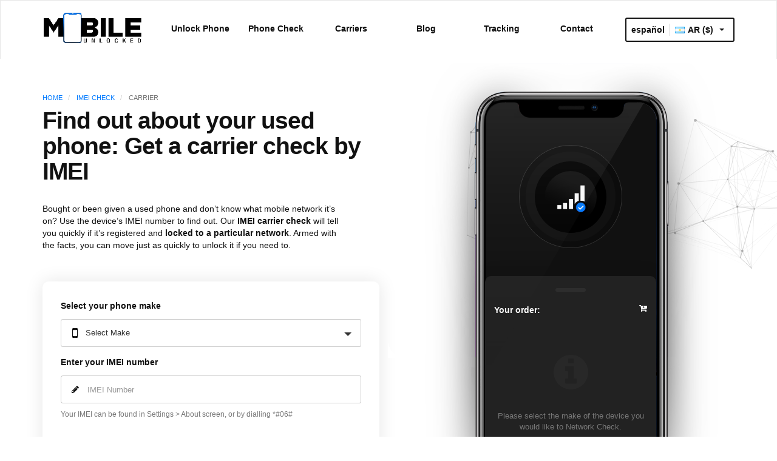

--- FILE ---
content_type: text/html; charset=utf-8
request_url: https://www.mobileunlocked.com/en-ar/imei-check/carrier
body_size: 13768
content:

<!DOCTYPE html>
<html lang="en-ar">
<head>
    <meta charset="utf-8" />
    <meta name="viewport" content="width=device-width, initial-scale=1.0, maximum-scale=1.0, user-scalable=no" />
    <title>Carrier check by IMEI (How to Check iPhone &amp; Android Phone Carriers)</title>
        <meta name="description" content="A useful service to find out which network your mobile phone is locked to. Quick online service from Mobile Unlocked." />
        
    <meta property="og:url" content="https://www.mobileunlocked.com/en-ar/imei-check/carrier" />
    <meta property="og:title" content="Carrier check by IMEI (How to Check iPhone &amp; Android Phone Carriers)" />
    <meta property="og:locale" content="en-ar" />
    <meta property="og:description" content="A useful service to find out which network your mobile phone is locked to. Quick online service from Mobile Unlocked." />
    <meta property="og:type" content="website" />
    <meta property="og:image" content="https://www.mobileunlocked/images/MU-Logo.png" />
    <meta property="og:site_name" content="Mobile Unlocked" />
    <meta name="twitter:card" content="summary_large_image" />
    <meta name="twitter:description" content="A useful service to find out which network your mobile phone is locked to. Quick online service from Mobile Unlocked." />
    <meta name="twitter:title" content="Carrier check by IMEI (How to Check iPhone &amp; Android Phone Carriers)" />
    <meta name="twitter:image" content="https://www.mobileunlocked.com/images/LOGO.png" />
    
<link rel="alternate" hreflang="en-ar" href="https://www.mobileunlocked.com/en-ar/imei-check/carrier" /><link rel="alternate" hreflang="es-ar" href="https://www.mobileunlocked.com/es-ar/imei-verificar/redes" /><link rel="alternate" hreflang="en-au" href="https://www.mobileunlocked.com/en-au/imei-check/carrier" /><link rel="alternate" hreflang="en-br" href="https://www.mobileunlocked.com/en-br/imei-check/carrier" /><link rel="alternate" hreflang="es-br" href="https://www.mobileunlocked.com/es-br/imei-verificar/redes" /><link rel="alternate" hreflang="en-ca" href="https://www.mobileunlocked.com/en-ca/imei-check/carrier" /><link rel="alternate" hreflang="en-cl" href="https://www.mobileunlocked.com/en-cl/imei-check/carrier" /><link rel="alternate" hreflang="es-cl" href="https://www.mobileunlocked.com/es-cl/imei-verificar/redes" /><link rel="alternate" hreflang="en-co" href="https://www.mobileunlocked.com/en-co/imei-check/carrier" /><link rel="alternate" hreflang="es-co" href="https://www.mobileunlocked.com/es-co/imei-verificar/redes" /><link rel="alternate" hreflang="en-cr" href="https://www.mobileunlocked.com/en-cr/imei-check/carrier" /><link rel="alternate" hreflang="en-do" href="https://www.mobileunlocked.com/en-do/imei-check/carrier" /><link rel="alternate" hreflang="es-do" href="https://www.mobileunlocked.com/es-do/imei-verificar/redes" /><link rel="alternate" hreflang="en-fr" href="https://www.mobileunlocked.com/en-fr/imei-check/carrier" /><link rel="alternate" hreflang="en-de" href="https://www.mobileunlocked.com/en-de/imei-check/carrier" /><link rel="alternate" hreflang="en-gt" href="https://www.mobileunlocked.com/en-gt/imei-check/carrier" /><link rel="alternate" hreflang="es-gt" href="https://www.mobileunlocked.com/es-gt/imei-verificar/redes" /><link rel="alternate" hreflang="en-hn" href="https://www.mobileunlocked.com/en-hn/imei-check/carrier" /><link rel="alternate" hreflang="es-hn" href="https://www.mobileunlocked.com/es-hn/imei-verificar/redes" /><link rel="alternate" hreflang="en-in" href="https://www.mobileunlocked.com/en-in/imei-check/carrier" /><link rel="alternate" hreflang="en-ie" href="https://www.mobileunlocked.com/en-ie/imei-check/carrier" /><link rel="alternate" hreflang="en-it" href="https://www.mobileunlocked.com/en-it/imei-check/carrier" /><link rel="alternate" hreflang="en-jp" href="https://www.mobileunlocked.com/en-jp/imei-check/carrier" /><link rel="alternate" hreflang="en-mx" href="https://www.mobileunlocked.com/en-mx/imei-check/carrier" /><link rel="alternate" hreflang="es-mx" href="https://www.mobileunlocked.com/es-mx/imei-verificar/redes" /><link rel="alternate" hreflang="en-ni" href="https://www.mobileunlocked.com/en-ni/imei-check/carrier" /><link rel="alternate" hreflang="es-ni" href="https://www.mobileunlocked.com/es-ni/imei-verificar/redes" /><link rel="alternate" hreflang="en-ph" href="https://www.mobileunlocked.com/en-ph/imei-check/carrier" /><link rel="alternate" hreflang="en-pt" href="https://www.mobileunlocked.com/en-pt/imei-check/carrier" /><link rel="alternate" hreflang="en-es" href="https://www.mobileunlocked.com/en-es/imei-check/carrier" /><link rel="alternate" hreflang="es-es" href="https://www.mobileunlocked.com/es-es/imei-verificar/redes" /><link rel="alternate" hreflang="en-ch" href="https://www.mobileunlocked.com/en-ch/imei-check/carrier" /><link rel="alternate" hreflang="en-gb" href="https://www.mobileunlocked.com/en-gb/imei-check/network" /><link rel="alternate" hreflang="es-us" href="https://www.mobileunlocked.com/es-us/imei-verificar/redes" /><link rel="alternate" hreflang="en-us" href="https://www.mobileunlocked.com/imei-check/carrier" /><link rel="alternate" hreflang="x-default" href="https://www.mobileunlocked.com/imei-check/carrier" />
    <link href="/Content/lib?v=T9Eg78OrngWKLp-91x_jSXY5S3u2g-IpX26_FKGeIbM1" rel="stylesheet"/>

    <link href="/Content/css?v=T0wU_b2mDvyl3dI7MHK2B9RxDVJT8IbTo0VHhWkvLC01" rel="stylesheet"/>

    <link rel="canonical" href="https://www.mobileunlocked.com/en-ar/imei-check/carrier">
    <link href="/mu_64x64.png" rel="icon" type="image/png" />
    <link href="https://fonts.googleapis.com/css2?family=Roboto:wght@400;500;700&display=swap" rel="preload" as="font">

    <script type="text/javascript" src="https://app.termly.io/resource-blocker/bae3f04c-8083-46e7-a3c4-7c9ffb362145?autoBlock=on" ></script>
    <script>(function(w,d,s,l,i){w[l]=w[l]||[];w[l].push({'gtm.start':
                new Date().getTime(),event:'gtm.js'});var f=d.getElementsByTagName(s)[0],
            j=d.createElement(s),dl=l!='dataLayer'?'&l='+l:'';j.async=true;j.src=
            'https://www.googletagmanager.com/gtm.js?id='+i+dl;f.parentNode.insertBefore(j,f);
        })(window,document,'script','dataLayer','GTM-KMCD343S');</script>

    <!-- Bing UET -->
    <script>(function (w, d, t, r, u) { var f, n, i; w[u] = w[u] || [], f = function () { var o = { ti: "137025417" }; o.q = w[u], w[u] = new UET(o), w[u].push("pageLoad") }, n = d.createElement(t), n.src = r, n.async = 1, n.onload = n.onreadystatechange = function () { var s = this.readyState; s && s !== "loaded" && s !== "complete" || (f(), n.onload = n.onreadystatechange = null) }, i = d.getElementsByTagName(t)[0], i.parentNode.insertBefore(n, i) })(window, document, "script", "//bat.bing.com/bat.js", "uetq");</script>
    <!-- End Bing UET -->
    
</head>
<body>
    
    <noscript><iframe src="https://www.googletagmanager.com/ns.html?id=GTM-KMCD343S"
                      height="0" width="0" style="display:none;visibility:hidden"></iframe></noscript>
    <noscript>
        <iframe src="https://www.googletagmanager.com/ns.html?id=GTM-5CMHQH9" height="0" width="0" style="display:none;visibility:hidden"></iframe>
    </noscript>
    <script>
        (function (w, d, s, l, i) {
            w[l] = w[l] || []; w[l].push({
                'gtm.start':
                    new Date().getTime(), event: 'gtm.js'
            }); var f = d.getElementsByTagName(s)[0],
                j = d.createElement(s), dl = l != 'dataLayer' ? '&l=' + l : ''; j.async = true; j.src = 'https://www.googletagmanager.com/gtm.js?id=' + i + dl; f.parentNode.insertBefore(j, f);
        })(window, document, 'script', 'dataLayer', 'GTM-5CMHQH9');
    </script>
    <script async src="https://www.googletagmanager.com/gtag/js?id=G-YZVSMJ9JW2"></script>
    <script>
        window.dataLayer = window.dataLayer || [];
        function gtag() { dataLayer.push(arguments); }
        gtag('js', new Date());
        gtag('config', 'AW-328260062', { 'allow_enhanced_conversions': true });
        gtag('config', 'G-YZVSMJ9JW2');
    </script>
    
    <div class="web-wrapper">
        <nav class="navbar navbar-default">
            <div class="container">
                <div class="row">
                    <div class="col-md-2 col-xs-4">
                        <a href="/en-ar" class="logo"></a>
                    </div>
                    <div class="col-md-8 col-xs-12 hidden-xs hidden-sm">
                        <ul class="nav navbar-nav text-center">
                            <li class="dropdown">
                                <a class="dropdown-toggle" data-toggle="dropdown" href="#">Unlock Phone <i class="fa fa-plus pull-right hidden-sm hidden-md hidden-lg"></i></a>
                                <ul class="dropdown-menu">
                                    <li class="dropdown">
                                        <a href="/en-ar/unlock-phone/iphone">iPhone <i class="fa fa-chevron-right pull-right hidden-xs"></i></a>
                                        <ul class="list-unstyled sub-menu">
                                            <li>
                                                <a href="/en-ar/unlock-phone/iphone/17-pro-max-unlock">17 / Pro / Max</a>
                                            </li>
                                            <li>
                                                <a href="/en-ar/unlock-phone/iphone/16-pro-max-unlock">16 / Pro / Max</a>
                                            </li>
                                            <li>
                                                <a href="/en-ar/unlock-phone/iphone/15-pro-max-unlock">15 / Pro / Max</a>
                                            </li>
                                            <li>
                                                <a href="/en-ar/unlock-phone/iphone/14-pro-max-unlock">14 / Pro / Max</a>
                                            </li>
                                            <li>
                                                <a href="/en-ar/unlock-phone/iphone/13-pro-max-unlock">13 / Pro / Max</a>
                                            </li>
                                            <li>
                                                <a href="/en-ar/unlock-phone/iphone/12-pro-max-unlock">12 / Pro / Max</a>
                                            </li>
                                            <li>
                                                <a href="/en-ar/unlock-phone/iphone/11-pro-max-unlock">11 / Pro / Max</a>
                                            </li>
                                            <li>
                                                <a href="/en-ar/unlock-phone/iphone/xr-unlock">XR</a>
                                            </li>
                                            <li>
                                                <a href="/en-ar/unlock-phone/iphone/xs-max-unlock">XS / XS Max</a>
                                            </li>
                                            <li>
                                                <a href="/en-ar/unlock-phone/iphone/x-unlock">X</a>
                                            </li>
                                            <li>
                                                <a href="/en-ar/unlock-phone/iphone/se-unlock">SE</a>
                                            </li>
                                            <li>
                                                <a href="/en-ar/unlock-phone/iphone/8-plus-unlock">8 / 8 Plus</a>
                                            </li>
                                            <li>
                                                <a href="/en-ar/unlock-phone/iphone/7-plus-unlock">7 / 7 Plus</a>
                                            </li>
                                            <li>
                                                <a href="/en-ar/unlock-phone/iphone/6s-plus-unlock">6S / 6S Plus</a>
                                            </li>
                                            
                                            <li>
                                                <a href="/en-ar/unlock-phone/iphone/5s-unlock">5 / 5C / 5S</a>
                                            </li>
                                            <li>
                                                <a href="/en-ar/unlock-phone/iphone/4s-unlock">4 / 4S</a>
                                            </li>
                                            <li>
                                                <a href="/en-ar/unlock-phone/iphone/3gs-unlock">3G / 4GS</a>
                                            </li>
                                            <li>
                                                <a href="/en-ar/unlock-phone/iphone/ipad-all-models-unlock">iPad</a>
                                            </li>
                                            <li>
                                                <a href="/en-ar/unlock-phone/iphone/watch-unlock">Watch</a>
                                            </li>
                                        </ul>
                                    </li>
                                    <li>
                                        <a class="dropdown-item" href="/en-ar/unlock-phone/samsung">Samsung <i class="fa fa-chevron-right pull-right hidden-xs"></i></a>
                                        <ul class="list-unstyled sub-menu">
                                            <li>
                                                <a href="/en-ar/unlock-phone/samsung/galaxy-fold-flip-unlock">Fold / Flip</a>
                                            </li>
                                            <li>
                                                <a href="/en-ar/unlock-phone/samsung/galaxy-s25-unlock">S25 / Plus / Ultra</a>
                                            </li>
                                            <li>
                                                <a href="/en-ar/unlock-phone/samsung/galaxy-s24-unlock">S24 / Plus / Ultra</a>
                                            </li>
                                            <li>
                                                <a href="/en-ar/unlock-phone/samsung/galaxy-s23-unlock">S23 / Plus / Ultra</a>
                                            </li>
                                            <li>
                                                <a href="/en-ar/unlock-phone/samsung/galaxy-s22-unlock">S22 / Plus / Ultra</a>
                                            </li>
                                            <li>
                                                <a href="/en-ar/unlock-phone/samsung/galaxy-s21-unlock">S21 / Plus / Ultra</a>
                                            </li>
                                            <li>
                                                <a href="/en-ar/unlock-phone/samsung/galaxy-s20-unlock">S20 / Plus / Ultra</a>
                                            </li>
                                            <li>
                                                <a href="/en-ar/unlock-phone/samsung/galaxy-fold-5g-unlock">Fold 5G</a>
                                            </li>
                                            <li>
                                                <a href="/en-ar/unlock-phone/samsung/galaxy-note-10-unlock">Note 10 / Plus / 5G</a>
                                            </li>
                                            <li>
                                                <a href="/en-ar/unlock-phone/samsung/galaxy-s10-5g-unlock">S10 / S10 Plus</a>
                                            </li>
                                            <li>
                                                <a href="/en-ar/unlock-phone/samsung/galaxy-s9-unlock">S9 / S9 Plus</a>
                                            </li>
                                            <li>
                                                <a href="/en-ar/unlock-phone/samsung/galaxy-note-8-unlock">Note 8</a>
                                            </li>
                                            <li>
                                                <a href="/en-ar/unlock-phone/samsung/galaxy-s8-unlock">S8 / S8 Plus</a>
                                            </li>
                                            <li>
                                                <a href="/en-ar/unlock-phone/samsung/galaxy-note-7-unlock">Note 7</a>
                                            </li>
                                            <li>
                                                <a href="/en-ar/unlock-phone/samsung/galaxy-s7-unlock">S7 / Plus / Edge</a>
                                            </li>
                                            <li>
                                                <a href="/en-ar/unlock-phone/samsung/galaxy-note-6-unlock">Note 6</a>
                                            </li>
                                            <li>
                                                <a href="/en-ar/unlock-phone/samsung/galaxy-s6-unlock">S6 / Plus / Edge</a>
                                            </li>
                                            <li>
                                                <a href="/en-ar/unlock-phone/samsung/galaxy-note-5-unlock">Note 5</a>
                                            </li>
                                            <li>
                                                <a href="/en-ar/unlock-phone/samsung/galaxy-s5-unlock">S5</a>
                                            </li>
                                            <li>
                                                <a href="/en-ar/unlock-phone/samsung/galaxy-note-4-unlock">Note 4</a>
                                            </li>
                                            <li>
                                                <a href="/en-ar/unlock-phone/samsung/galaxy-s4-unlock">S4</a>
                                            </li>
                                            <li>
                                                <a href="/en-ar/unlock-phone/samsung/galaxy-note-3-unlock">Note 3</a>
                                            </li>
                                            <li>
                                                <a href="/en-ar/unlock-phone/samsung/galaxy-s3-unlock">S3</a>
                                            </li>
                                            <li>
                                                <a href="/en-ar/unlock-phone/samsung/galaxy-j5-unlock">J5</a>
                                            </li>
                                            <li>
                                                <a href="/en-ar/unlock-phone/samsung/galaxy-j3-unlock">J3</a>
                                            </li>
                                            <li>
                                                <a href="/en-ar/unlock-phone/samsung/galaxy-a5-unlock">A5</a>
                                            </li>
                                            <li>
                                                <a href="/en-ar/unlock-phone/samsung/galaxy-a3-unlock">A3</a>
                                            </li>
                                        </ul>
                                    </li>
                                    <li>
                                        <a class="dropdown-item" href="/en-ar/unlock-phone/huawei">Huawei <i class="fa fa-chevron-right pull-right hidden-xs"></i></a>
                                        <ul class="list-unstyled sub-menu">
                                            <li>
                                                <a href="/en-ar/unlock-phone/huawei/mate-20-unlock">Mate 20 / Lite / X / Pro</a>
                                            </li>
                                            <li>
                                                <a href="/en-ar/unlock-phone/huawei/p20-unlock">P20 / Pro</a>
                                            </li>
                                            <li>
                                                <a href="/en-ar/unlock-phone/huawei/p30-unlock">P30 / Lite / Pro</a>
                                            </li>
                                            <li>
                                                <a href="/en-ar/unlock-phone/huawei/p-smart-(2019)-unlock">P Smart (2019)</a>
                                            </li>
                                        </ul>
                                    </li>
                                    <li>
                                        <a class="dropdown-item" href="/en-ar/unlock-phone/xiaomi">Xiaomi</a>
                                    </li>
                                    <li>
                                        <a class="dropdown-item" href="/en-ar/unlock-phone/lanix">Lanix</a>
                                    </li>
                                    <li>
                                        <a class="dropdown-item" href="/en-ar/unlock-phone/sony-ericsson">Sony Ericsson</a>
                                    </li>
                                    <li>
                                        <a class="dropdown-item" href="/en-ar/unlock-phone/blackberry">Blackberry</a>
                                    </li>
                                    <li>
                                        <a class="dropdown-item" href="/en-ar/unlock-phone/htc">HTC</a>
                                    </li>
                                    <li>
                                        <a class="dropdown-item" href="/en-ar/unlock-phone/lg">LG</a>
                                    </li>
                                    <li>
                                        <a class="dropdown-item" href="/en-ar/unlock-phone/motorola">Motorola</a>
                                    </li>
                                    <li>
                                        <a class="dropdown-item" href="/en-ar/unlock-phone/zte">ZTE</a>
                                    </li>
                                    <li>
                                        <a class="dropdown-item" href="/en-ar/unlock-phone/nokia">Nokia</a>
                                    </li>
                                    <li>
                                        <a class="dropdown-item" href="/en-ar/unlock-phone/sony">Sony</a>
                                    </li>
                                    <li>
                                        <a class="dropdown-item" href="/en-ar/unlock-phone/lenovo">Lenovo</a>
                                    </li>
                                    <li>
                                        <a class="dropdown-item" href="/en-ar/unlock-phone/toshiba">Toshiba</a>
                                    </li>
                                    <li>
                                        <a class="dropdown-item" href="/en-ar/unlock-phone/vodafone">Vodafone</a>
                                    </li>
                                    <li>
                                        <a class="dropdown-item" href="/en-ar/unlock-phone/pantech">Pantech</a>
                                    </li>
                                    <li>
                                        <a class="dropdown-item" href="/en-ar/unlock-phone/alcatel">Alcatel</a>
                                    </li>
                                    <li>
                                        <a class="dropdown-item" href="/en-ar/unlock-phone/tcl">TCL</a>
                                    </li>
                                    <li>
                                        <a class="dropdown-item" href="/en-ar/unlock-phone/vivo">Vivo</a>
                                    </li>
                                </ul>
                            </li>
                            <li class="dropdown">
                                <a class="dropdown-toggle" data-toggle="dropdown" href="#">Phone Check  <i class="fa fa-plus pull-right hidden-sm hidden-md hidden-lg"></i></a>
                                <ul class="dropdown-menu">
                                    <li>
                                        <a href="/en-ar/imei-check">All IMEI Checks</a>
                                    </li>
                                    <li class="divider" style="margin: 9px 0; background-color: transparent; border-top: 1px dotted rgba(255,255,255,0.25);">&nbsp;</li>
                                    <li>
                                        <a href="/en-ar/imei-check/iphone">iPhone Check</a>
                                    </li>
                                    <li>
                                        <a href="/en-ar/imei-check/samsung">Samsung Check</a>
                                    </li>
                                    <li>
                                        <a href="/en-ar/imei-check/carrier">Carrier Check</a>
                                    </li>
                                    <li>
                                        <a href="/en-ar/imei-check/device-replacement">Device Replacement Check</a>
                                    </li>
                                    <li>
                                        <a href="/en-ar/imei-check/blacklisted">Blacklisted Check</a>
                                    </li>
                                </ul>
                            </li>
                            <li>
                                <a href="/en-ar/carriers">Carriers</a>
                            </li>
                            <li>
                                <a href="/en-ar/blog">Blog</a>
                            </li>
                            <li>
                                <a href="/en-ar/tracking">Tracking</a>
                            </li>
                            <li>
                                <a href="/en-ar/contact">Contact</a>
                            </li>
                        </ul>
                    </div>
                    <div class="col-md-2 col-xs-6" style="padding-left: 0;">
                            <ul class="nav navbar-nav" style="width: 100%; margin: 0;">
                                <li style="width: 100%;">
                                    
    <ul class="nav navbar-nav" id="GlobalCountrySelect">
        <li>
                        <a href="/es-ar/imei-verificar/redes" rel="nofollow" title="View espa&#241;ol" style="float: left; border-right: 1px solid #ccc; padding: 0 8px; margin: 8px 8px 8px 0;">espa&#241;ol</a>
            <a class="dropdown-toggle" data-toggle="dropdown" href="#" style="float: left; padding: 8px 0;">
                <img src="/Images/Flags/ar.png" alt="" style="position:relative;top:-1px;margin-right:2px;" />
                AR   ($) &nbsp;<span class="caret pull-right"></span>
            </a>
            <ul class="dropdown-menu">
                        <li class="dropdown-item" data-value="/imei-check/carrier">
                            <img src="/Images/Flags/us.png" alt="USA flag icon." style="position:relative;top:-1px;margin-right:5px;" />
                            United States
                        </li>
                        <li class="dropdown-item" data-value="/en-gb/imei-check/network">
                            <img src="/Images/Flags/gb.png" alt="Great British Union flag icon." style="position:relative;top:-1px;margin-right:5px;" />
                            United Kingdom
                        </li>
                        <li class="dropdown-item" data-value="/en-ca/imei-check/carrier">
                            <img src="/Images/Flags/ca.png" alt="Canandan flag icon. " style="position:relative;top:-1px;margin-right:5px;" />
                            Canada
                        </li>
                        <li class="dropdown-item" data-value="/en-au/imei-check/carrier">
                            <img src="/Images/Flags/au.png" alt="Australian flag icon. " style="position:relative;top:-1px;margin-right:5px;" />
                            Australia
                        </li>
                        <li class="dropdown-item" data-value="/es-es/imei-verificar/redes">
                            <img src="/Images/Flags/es.png" alt="Spanish flag icon." style="position:relative;top:-1px;margin-right:5px;" />
                            Spain
                        </li>
                        <li class="dropdown-item" data-value="/es-ar/imei-verificar/redes">
                            <img src="/Images/Flags/ar.png" alt="Argentinian flag icon." style="position:relative;top:-1px;margin-right:5px;" />
                            Argentina
                        </li>
                        <li class="dropdown-item" data-value="/es-br/imei-verificar/redes">
                            <img src="/Images/Flags/br.png" alt="Brazilian flag icon." style="position:relative;top:-1px;margin-right:5px;" />
                            Brazil
                        </li>
                        <li class="dropdown-item" data-value="/es-cl/imei-verificar/redes">
                            <img src="/Images/Flags/cl.png" alt="Chilian flag icon." style="position:relative;top:-1px;margin-right:5px;" />
                            Chile
                        </li>
                        <li class="dropdown-item" data-value="/es-co/imei-verificar/redes">
                            <img src="/Images/Flags/co.png" alt="Colombian flag icon." style="position:relative;top:-1px;margin-right:5px;" />
                            Colombia
                        </li>
                        <li class="dropdown-item" data-value="/en-cr/imei-check/carrier">
                            <img src="/Images/Flags/cr.png" alt="Costa Rican flag icon." style="position:relative;top:-1px;margin-right:5px;" />
                            Costa Rica
                        </li>
                        <li class="dropdown-item" data-value="/es-do/imei-verificar/redes">
                            <img src="/Images/Flags/do.png" alt="Dominican Republic flag icon." style="position:relative;top:-1px;margin-right:5px;" />
                            Dominican Republic
                        </li>
                        <li class="dropdown-item" data-value="/fr-fr/v&#233;rification-imei/r&#233;seau">
                            <img src="/Images/Flags/fr.png" alt="French flag icon." style="position:relative;top:-1px;margin-right:5px;" />
                            France
                        </li>
                        <li class="dropdown-item" data-value="/en-de/imei-check/carrier">
                            <img src="/Images/Flags/de.png" alt="German flag icon." style="position:relative;top:-1px;margin-right:5px;" />
                            Germany
                        </li>
                        <li class="dropdown-item" data-value="/es-gt/imei-verificar/redes">
                            <img src="/Images/Flags/gt.png" alt="Guatemalian flag icon." style="position:relative;top:-1px;margin-right:5px;" />
                            Guatemala
                        </li>
                        <li class="dropdown-item" data-value="/es-hn/imei-verificar/redes">
                            <img src="/Images/Flags/hn.png" alt="Houdurian flag icon." style="position:relative;top:-1px;margin-right:5px;" />
                            Honduras
                        </li>
                        <li class="dropdown-item" data-value="/en-in/imei-check/carrier">
                            <img src="/Images/Flags/in.png" alt="Indian flag icon." style="position:relative;top:-1px;margin-right:5px;" />
                            India
                        </li>
                        <li class="dropdown-item" data-value="/en-ie/imei-check/carrier">
                            <img src="/Images/Flags/ie.png" alt="Irish flag icon." style="position:relative;top:-1px;margin-right:5px;" />
                            Ireland
                        </li>
                        <li class="dropdown-item" data-value="/en-it/imei-check/carrier">
                            <img src="/Images/Flags/it.png" alt="Italian flag icon." style="position:relative;top:-1px;margin-right:5px;" />
                            Italy
                        </li>
                        <li class="dropdown-item" data-value="/en-jp/imei-check/carrier">
                            <img src="/Images/Flags/jp.png" alt="Japanese flag icon." style="position:relative;top:-1px;margin-right:5px;" />
                            Japan
                        </li>
                        <li class="dropdown-item" data-value="/es-mx/imei-verificar/redes">
                            <img src="/Images/Flags/mx.png" alt="Mexican flag icon." style="position:relative;top:-1px;margin-right:5px;" />
                            Mexico
                        </li>
                        <li class="dropdown-item" data-value="/es-ni/imei-verificar/redes">
                            <img src="/Images/Flags/ni.png" alt="Nicaraguan flag icon." style="position:relative;top:-1px;margin-right:5px;" />
                            Nicaragua
                        </li>
                        <li class="dropdown-item" data-value="/en-ph/imei-check/carrier">
                            <img src="/Images/Flags/ph.png" alt="Philippino flag icon." style="position:relative;top:-1px;margin-right:5px;" />
                            Philippines
                        </li>
                        <li class="dropdown-item" data-value="/en-pt/imei-check/carrier">
                            <img src="/Images/Flags/pt.png" alt="Portugese flag icon." style="position:relative;top:-1px;margin-right:5px;" />
                            Portugal
                        </li>
                        <li class="dropdown-item" data-value="/en-ch/imei-check/carrier">
                            <img src="/Images/Flags/ch.png" alt="Swiss flag icon." style="position:relative;top:-1px;margin-right:5px;" />
                            Switzerland
                        </li>
            </ul>
        </li>
    </ul>

                                </li>
                            </ul>
                    </div>
                    <div class="col-xs-2 hidden-lg hidden-md visible-sm visible-xs">
                        <a href="#" class="nav-toggle pull-right">
                            <i class="fa fa-bars"></i>
                        </a>
                    </div>
                </div>
            </div>
        </nav>
        
<div class="flowfix">
    <section id="Banner" class="background-right grad temp-banner no-padding-bottom">
        <div class="container">
            <div class="row">
                <div class="col-md-6 col-xs-12 text-center-xs text-center-sm">
                    <ul class="breadcrumb">
    <li>
        <a href="/en-ar">HOME</a>
    </li>
    <li>
        <a href="/en-ar/imei-check">IMEI CHECK</a>
    </li>
    <li>
        CARRIER
    </li>
</ul>

                </div>
            </div>
            <div class="row">
                <div class="col-md-6 col-xs-12 text-center-xs text-center-sm">
                    <div class="row">
                        <div class="col-xs-12">
                            <h1>Find out about your used phone: Get a carrier check by IMEI</h1>
    <div class="row">
        <div class="col-md-11 col-xs-12">
            <div class="minify-intro">
                <p>Bought or been given a used phone and don’t know what mobile network it’s on? Use the device’s IMEI number to find out. Our <strong>IMEI carrier check</strong> will tell you quickly if it’s registered and <strong>locked to a particular network</strong>. Armed with the facts, you can move just as quickly to unlock it if you need to.</p>
            </div>
        </div>
    </div>

                            <br class="hidden-xs" />
                            <br class="hidden-xs" />
                        </div>
                    </div>
                    <div id="QuoteContainer">
                        <div class="row">
                            <div class="col-xs-12">
                                <div class="panel panel-default no-margin shadow">
    <div class="panel-body">
        
<form Id="CreateOrder" action="/en-ar/checkout" autocomplete="off" method="post"><input id="Culture" name="Culture" type="hidden" value="en-ar" /><input id="Product" name="Product" type="hidden" value="Network Check" />                    <label class="control-label text-black text-left">Select your phone make</label>
                    <div class="form-group">
                        <div class="input-group">
                            <div class="input-group-addon">
                                <i class="fa fa-mobile" style="display: block; width: 16px; text-align: center; font-size: 1.6em; color: #111;"></i>
                            </div>
                            <select class="form-control" data-val="true" data-val-required="Please select a make" id="MakeName" name="MakeName"><option value="">Select Make</option>
<option value="Apple">Apple</option>
<option value="Samsung">Samsung</option>
<option value="Sony Ericsson">Sony Ericsson</option>
<option value="Blackberry">Blackberry</option>
<option value="HTC">HTC</option>
<option value="Huawei">Huawei</option>
<option value="LG">LG</option>
<option value="Motorola">Motorola</option>
<option value="ZTE">ZTE</option>
<option value="Sony">Sony</option>
<option value="Lenovo">Lenovo</option>
<option value="Toshiba">Toshiba</option>
<option value="Vodafone">Vodafone</option>
<option value="Lanix">Lanix</option>
<option value="Pantech">Pantech</option>
<option value="Alcatel">Alcatel</option>
<option value="Xiaomi">Xiaomi</option>
<option value="Oppo">Oppo</option>
<option value="Google">Google</option>
<option value="Doro">Doro</option>
<option value="Panasonic">Panasonic</option>
<option value="Philips">Philips</option>
<option value="Honor">Honor</option>
<option value="TCL">TCL</option>
<option value="Vivo">Vivo</option>
</select>
                        </div>
                        <span class="field-validation-valid" data-valmsg-for="MakeName" data-valmsg-replace="true"></span>
                    </div>
                <label class="control-label text-black text-left">Enter your IMEI number</label>
                <div class="form-group">
                    <div class="input-group">
                        <div class="input-group-addon">
                            <i class="fa fa-pencil" style="display: block; width: 16px; text-align: center; color: #111;"></i>
                        </div>
                        <input class="form-control" data-val="true" data-val-length="IMEI number must be 15 digits" data-val-length-max="15" data-val-length-min="15" data-val-required="Please enter an IMEI number" id="IMEI" name="IMEI" placeholder="IMEI Number" type="text" value="" />
                    </div>
                    <span class="field-validation-valid" data-valmsg-for="IMEI" data-valmsg-replace="true"></span>

                    <p class="text-grey" style="margin: 7px 0 0 0;"><small>Your IMEI can be found in Settings &gt; About screen, or by dialling *#06#</small></p>
                </div>
<input data-val="true" data-val-number="The field SelectedServiceTypeID must be a number." id="SelectedServiceTypeID" name="SelectedServiceTypeID" type="hidden" value="3" />                <br />
                <br />
            <div class="row">
                <div class="col-sm-6 col-sm-push-6 col-xs-12 col-xs-push-0">
                    <div class="promise hidden" style="border: 1px solid #faebcc; background-color: #fcf8e3; border-radius: 3px; padding: 17px 15px; text-align: center; margin: -1px 0 0; font-size: 0.95em; font-weight: 500;">
                        <p style="margin: 0;">No hidden additional costs.</p>
                    </div>
                    <br class="visible-xs" />
                </div>
                <div class="col-sm-6 col-sm-pull-6 col-xs-12 col-xs-pull-0">
                    <button type="submit" class="btn btn-primary btn-lg">
<span>Check IMEI</span> &nbsp;&nbsp;<i class="fa fa-arrow-right"></i>                                                                                            </button>
                </div>
            </div>
</form>    </div>
</div>
<br />

                                <br />
                                <br />
                            </div>
                        </div>
                    </div>
                </div>
                <div class="col-md-6 col-xs-12 hidden-xs">
                    <div id="Quote">
                        <div class="item-1">
                            <div class="thing">
                                <div class="brand">
                                    <img src="/images/Network-Check.png" alt="Network Check" class="hidden-xs" style="border-radius: 50%; background: #000;" />
                                </div>
                            </div>
                        </div>
                        <div class="item-2 hidden-xs">
                            <div id="QuoteSummary" class="panel panel-default no-margin shadow">
                                <div class="panel-body padding-15">
                                    <div style="height: 6px; width: 50px; border-radius: 3px; background-color: rgba(255,255,255,0.05); display: block; margin: 5px auto 20px;"></div>
                                    <p class="text-white"><b>Your order:</b> <i class="fa fa-cart-plus pull-right"></i></p>
                                    <br />
                                    <div class="info-tab">
                                        <i class="fa fa-info-circle fa-5x"></i>
                                        <p class="text-grey no-margin">Please select the make of the device you would like to Network Check. <br /> <i class="fa fa-long-arrow-left margin-top-15"></i></p>
                                    </div>
                                    <ul class="list-unstyled text-white">
                                        <li id="OrderMake">
                                            <div>
                                                <img src="#" alt="" />
                                            </div>
                                            <p class="text-white">
                                                <small class="text-grey">Make</small>
                                                <br />
                                                <span></span>
                                            </p>
                                        </li>
                                    </ul>
                                </div>
                            </div>
                        </div>
                        <svg width="100%" height="100%" version="1.1" xmlns="http://www.w3.org/2000/svg" style="position: absolute; top: 65px; left: 180px; z-index: 1; opacity: 0.1; border-top-left-radius: 25px;">
                            <defs>
                                <linearGradient id="fill" x1="0%" y1="0%" x2="0%" y2="100%">
                                    <stop offset="0%" style="stop-color:rgb(224,224,224);stop-opacity:1" />
                                    <stop offset="100%" style="stop-color:rgb(0,0,0);stop-opacity:0" />
                                </linearGradient>
                            </defs>
                            <path d="M 0 0 L 260 0 L 0 449 z" stroke="colourname" fill="url(#fill)" />
                        </svg>
                    </div>
                </div>
            </div>
            <div id="particles-1" style="top: 0; height: 300px;" class="hidden-xs"></div>
            <br />
        </div>
    </section>
</div>
    <div style="margin-top: 60px; clear: both; float: left; width: 100%; position: relative; overflow-x: hidden;">
        
    <section class="">
        <div class="container">
            <div class="row">
                <div class="col-xs-12">
                    <div class="row">
                        <div class=" col-xs-12">
                            <div class="row"> <div class="col-md-6 col-xs-12"> <div class="row"> <div class="col-md-11 col-xs-12"> <h2>Get your IMEI carrier check: 3 simple steps</h2> <div id="Steps_Large"> <ul class="list-unstyled"> <li class="active"> <div class="row"> <div class="col-xs-2"> <span>1</span> </div> <div class="col-xs-10"> <strong style="display: block; margin: 1px 0 13px; font-size: 18px;">Locate IMEI number</strong> <p>Type *#06# into the smartphone keypad. The device’s 15-digit IMEI number will appear on the screen.</p> <br> </div> </div> </li> <li class="active"> <div class="row"> <div class="col-xs-2"> <span>2</span> </div> <div class="col-xs-10"> <strong style="display: block; margin: 1px 0 13px; font-size: 18px;">Activate IMEI search</strong> <p>Enter the device IMEI number into the search box above. Press ‘Check Now’.</p> <br> </div> </div> </li> <li class="active"> <div class="row"> <div class="col-xs-2"> <span>3</span> </div> <div class="col-xs-10"> <strong style="display: block; margin: 1px 0 13px; font-size: 18px;">Get your personalized report</strong> <p>After running comprehensive checks against your mobile device, we’ll email your report in under 2 hours.</p> <p><a href="#" rel="nofollow" target="_blank" class="text-purple">View sample report</a></p> </div> </div> </li> </ul> </div> </div> </div> </div> <div class="col-md-6 col-xs-12"><br /><br /> <img src="/images/carrier-check-by-imei.jpg" alt="Young brunette checking her phone for an IMEI carrier check online." class="img-responsive" style="border-radius: 10px;"> </div></div><br /> <hr /><br /><h2>The benefits of an mobile network check by IMEI</h2><p>What a difference a network makes! Whether it’s roaming charges, mobile signal, download speeds or price plans, the carrier a phone’s locked to impacts costs and usability.</p><p>If you’ve bought a phone that’s <strong>locked to a network</strong> it limits your choice. And it determines how you use your phone and what that will cost you; rather than it being the other way around. When you carry out a <strong>mobile network check by IMEI</strong> you take back control. Finding out the facts before you buy means you can make the right choice for you.</p><p>It’s worth remembering that a locked phone isn’t necessarily a bad purchase. Using our online service, we can remove the <a href="/" rel="nofollow" class="text-purple"><strong>carrier lock</strong></a> on any phone, on any network. But knowing in advance whether or not there’s a lock in place can influence your decision over how much to pay for a device and what the next steps might be to get it up and running.</p><br /><hr /><br /><h2>Why choose Mobile Unlocked for your carrier check by IMEI?</h2><p>Our <strong>carrier check by IMEI</strong> takes seconds to submit and delivers detailed up-to-date results in a clear format, fast.</p><br /><br /><div class="row"> <div class="col-md-4 col-xs-12"> <h4 class="text-uppercase no-margin text-purple" style="font-weight: 600;">Move Fast</h4><br /> <p>Second hand phones sell quickly. Find out in a click if it’s a device you want to invest in. If it is, you have all of the information you need to buy with confidence.</p> <hr class="hidden-md hidden-lg visible-xs"> </div> <div class="col-md-4 col-xs-12"> <h4 class="text-uppercase no-margin text-purple" style="font-weight: 600;">Keep it Simple</h4> <br /> <p>Whatever the make or model of the device you want to check, the same simple process applies. Submit the IMEI online and we’ll email your report in under 2 hours. No additional information needed.</p> <hr class="hidden-md hidden-lg visible-xs"> </div> <div class="col-md-4 col-xs-12"> <h4 class="text-uppercase no-margin text-purple" style="font-weight: 600;">Get Clarity</h4><br /> <p>Our software regularly reviews and revises device information and specification details to access only the most reliable and recent <strong>IMEI data</strong>.</p> </div></div><br /> <hr /><br /><h2>How our carrier check by IMEI works</h2><p>An IMEI (International Mobile Equipment Identity) number is at the heart of our <strong>carrier check</strong>. A unique code, this 15-digit number links up with detailed information about a specific device (including carrier info). Hard-coded, each IMEI is centrally recorded in a <a href="https://www.gsma.com/services/tac/tac-allocation/" rel="nofollow" target="_blank" class="text-purple">Type Allocation Code (TAC) database</a>, which is managed by the GSM (Global System of Mobile Communications) Association.</p><p>With direct and authorized access to this database, our software works at speed to identify the relevant IMEI number and <strong>export all relevant device data</strong> associated with it.</p><p>To ensure the most accurate and up-to-date results, our software runs a daily database check before producing its reports.</p><br /><h3>How to find your IMEI</h3><p>To check IMEI number look in the 'Settings', ‘About’ menu of the device, type *#06# into the keypad, look in the battery compartment under the battery, on the SIM card. Failing that, then look for the IMEI number printed or on the sticker on your phone box.</p>
                            <br />
                            <br />
                        </div>
                    </div>
                </div>
                <div class="col-xs-12" style="background-color: transparent;">
                </div>
            </div>
        </div>
    </section>

    </div>
    <section style="border-top: 1px solid #eee; padding-top: 60px; margin-top: 60px; float: left; clear: both; width: 100%;">
        <div class="container">
            
        </div>
    </section>
    <hr style="clear: both;" />
    <div id="FAQJump" style="clear: both;">
        
    </div>
<section class="content no-margin-top" id="Testimonials">
    <div class="container">
        <div class="row">
            <div class="col-md-4">
                <div class="panel text-center" style="background-color: transparent; border: 2px solid #111;">
                    <div class="panel-heading" style="margin-top: -30px;">
                        
                    </div>
                    
                    <div class="panel-body">
                        <br class="hidden-xs hidden-sm" />
                        <br class="hidden-xs hidden-sm" />
<p class="margin-top-15 rating-score">Excellent</p>                                                                                                <div class="margin-bottom-15">
                            <i class="fa fa-star rating-lg"></i>
                            <i class="fa fa-star rating-lg"></i>
                            <i class="fa fa-star rating-lg"></i>
                            <i class="fa fa-star rating-lg"></i>
                            <i class="fa fa-star-half rating-lg" style="text-indent: -7px; background: linear-gradient(to right, #00b67a 50%,#dddddd 50%);"></i>
                        </div>
<p>Rated <strong>4.7</strong> out of 5 based on <strong>17,699 Verified Reviews</strong></p><br class="hidden-xs hidden-sm" />                                                                                                <br class="hidden-xs hidden-sm" />
                    </div>
                </div>
            </div>
                        <div class="col-md-4 col-sm-6 col-xs-12">
                            <div style="border: 1px solid #ddd; border-radius: 5px; padding: 20px; margin-bottom: 30px;">
                                <div style="margin: 8px 0 10px;">
                                    <i class="fa fa-star" style="font-size: 1em; color: #fff; line-height: 24px; text-align: center; width: 24px; height: 24px; border-radius: 50%; background-color: #00b67a;"></i>
                                    <i class="fa fa-star" style="font-size: 1em; color: #fff; line-height: 24px; text-align: center; width: 24px; height: 24px; border-radius: 50%; background-color: #00b67a;"></i>
                                    <i class="fa fa-star" style="font-size: 1em; color: #fff; line-height: 24px; text-align: center; width: 24px; height: 24px; border-radius: 50%; background-color: #00b67a;"></i>
                                    <i class="fa fa-star" style="font-size: 1em; color: #fff; line-height: 24px; text-align: center; width: 24px; height: 24px; border-radius: 50%; background-color: #00b67a;"></i>
                                    <i class="fa fa-star" style="font-size: 1em; color: #fff; line-height: 24px; text-align: center; width: 24px; height: 24px; border-radius: 50%; background-color: #00b67a;"></i>
                                </div>
                                <p class="text-grey"><strong>Favian M</strong>  <small class="text-grey"></small></p>
                                <h3 style="display: block; position: relative; overflow: hidden; margin: 0 0 10px;">Amazing really easy and I love how this works and I...</h3>
                                <p style="min-height: 140px; margin: 0;">Amazing really easy and I love how this works and I don't have to go to the store just to unlock! Really cheap too 10/10 must recommend.</p>
                            </div>
                        </div>
                        <div class="col-md-4 col-sm-6 col-xs-12">
                            <div style="border: 1px solid #ddd; border-radius: 5px; padding: 20px; margin-bottom: 30px;">
                                <div style="margin: 8px 0 10px;">
                                    <i class="fa fa-star" style="font-size: 1em; color: #fff; line-height: 24px; text-align: center; width: 24px; height: 24px; border-radius: 50%; background-color: #00b67a;"></i>
                                    <i class="fa fa-star" style="font-size: 1em; color: #fff; line-height: 24px; text-align: center; width: 24px; height: 24px; border-radius: 50%; background-color: #00b67a;"></i>
                                    <i class="fa fa-star" style="font-size: 1em; color: #fff; line-height: 24px; text-align: center; width: 24px; height: 24px; border-radius: 50%; background-color: #00b67a;"></i>
                                    <i class="fa fa-star" style="font-size: 1em; color: #fff; line-height: 24px; text-align: center; width: 24px; height: 24px; border-radius: 50%; background-color: #00b67a;"></i>
                                    <i class="fa fa-star" style="font-size: 1em; color: #fff; line-height: 24px; text-align: center; width: 24px; height: 24px; border-radius: 50%; background-color: #00b67a;"></i>
                                </div>
                                <p class="text-grey"><strong>Terry S</strong>  <small class="text-grey"></small></p>
                                <h3 style="display: block; position: relative; overflow: hidden; margin: 0 0 10px;">Nice service, I tried so hard to get at&t to unlock...</h3>
                                <p style="min-height: 140px; margin: 0;">Nice service, I tried so hard to get at&t to unlock my phone which I purchased from them and its impossible. You unlocked my first phone so fast, it was great and simple. I first thought the money was a little high but it so much better than spending another grand on a new phone.</p>
                            </div>
                        </div>
                        <div class="col-md-4 col-sm-6 col-xs-12">
                            <div style="border: 1px solid #ddd; border-radius: 5px; padding: 20px; margin-bottom: 30px;">
                                <div style="margin: 8px 0 10px;">
                                    <i class="fa fa-star" style="font-size: 1em; color: #fff; line-height: 24px; text-align: center; width: 24px; height: 24px; border-radius: 50%; background-color: #00b67a;"></i>
                                    <i class="fa fa-star" style="font-size: 1em; color: #fff; line-height: 24px; text-align: center; width: 24px; height: 24px; border-radius: 50%; background-color: #00b67a;"></i>
                                    <i class="fa fa-star" style="font-size: 1em; color: #fff; line-height: 24px; text-align: center; width: 24px; height: 24px; border-radius: 50%; background-color: #00b67a;"></i>
                                    <i class="fa fa-star" style="font-size: 1em; color: #fff; line-height: 24px; text-align: center; width: 24px; height: 24px; border-radius: 50%; background-color: #00b67a;"></i>
                                    <i class="fa fa-star" style="font-size: 1em; color: #fff; line-height: 24px; text-align: center; width: 24px; height: 24px; border-radius: 50%; background-color: #00b67a;"></i>
                                </div>
                                <p class="text-grey"><strong>Keith L</strong>  <small class="text-grey"></small></p>
                                <h3 style="display: block; position: relative; overflow: hidden; margin: 0 0 10px;">They got the job done...</h3>
                                <p style="min-height: 140px; margin: 0;">Mobile Unlock got my phone unlocked in a little more than 1 day. Thanks.</p>
                            </div>
                        </div>
                        <div class="col-md-4 col-sm-6 col-xs-12">
                            <div style="border: 1px solid #ddd; border-radius: 5px; padding: 20px; margin-bottom: 30px;">
                                <div style="margin: 8px 0 10px;">
                                    <i class="fa fa-star" style="font-size: 1em; color: #fff; line-height: 24px; text-align: center; width: 24px; height: 24px; border-radius: 50%; background-color: #00b67a;"></i>
                                    <i class="fa fa-star" style="font-size: 1em; color: #fff; line-height: 24px; text-align: center; width: 24px; height: 24px; border-radius: 50%; background-color: #00b67a;"></i>
                                    <i class="fa fa-star" style="font-size: 1em; color: #fff; line-height: 24px; text-align: center; width: 24px; height: 24px; border-radius: 50%; background-color: #00b67a;"></i>
                                    <i class="fa fa-star" style="font-size: 1em; color: #fff; line-height: 24px; text-align: center; width: 24px; height: 24px; border-radius: 50%; background-color: #00b67a;"></i>
                                    <i class="fa fa-star" style="font-size: 1em; color: #fff; line-height: 24px; text-align: center; width: 24px; height: 24px; border-radius: 50%; background-color: #00b67a;"></i>
                                </div>
                                <p class="text-grey"><strong>Laura F</strong>  <small class="text-grey"></small></p>
                                <h3 style="display: block; position: relative; overflow: hidden; margin: 0 0 10px;">Awesome!...</h3>
                                <p style="min-height: 140px; margin: 0;">Awesome! Really quick and efficient! Very easy to follow steps!. Thanks.</p>
                            </div>
                        </div>
                        <div class="col-md-4 col-sm-6 col-xs-12">
                            <div style="border: 1px solid #ddd; border-radius: 5px; padding: 20px; margin-bottom: 30px;">
                                <div style="margin: 8px 0 10px;">
                                    <i class="fa fa-star" style="font-size: 1em; color: #fff; line-height: 24px; text-align: center; width: 24px; height: 24px; border-radius: 50%; background-color: #00b67a;"></i>
                                    <i class="fa fa-star" style="font-size: 1em; color: #fff; line-height: 24px; text-align: center; width: 24px; height: 24px; border-radius: 50%; background-color: #00b67a;"></i>
                                    <i class="fa fa-star" style="font-size: 1em; color: #fff; line-height: 24px; text-align: center; width: 24px; height: 24px; border-radius: 50%; background-color: #00b67a;"></i>
                                    <i class="fa fa-star" style="font-size: 1em; color: #fff; line-height: 24px; text-align: center; width: 24px; height: 24px; border-radius: 50%; background-color: #00b67a;"></i>
                                    <i class="fa fa-star" style="font-size: 1em; color: #fff; line-height: 24px; text-align: center; width: 24px; height: 24px; border-radius: 50%; background-color: #00b67a;"></i>
                                </div>
                                <p class="text-grey"><strong>Audrey L</strong>  <small class="text-grey"></small></p>
                                <h3 style="display: block; position: relative; overflow: hidden; margin: 0 0 10px;">Quick & easy...</h3>
                                <p style="min-height: 140px; margin: 0;">Quick & easy to use. Phone was unlocked very quickly</p>
                            </div>
                        </div>
        </div>
    </div>
</section>


                    <footer>
                        <div class="container">
                            <div class="row">
                                <div class="col-sm-12 col-sm-offset-0 col-xs-10 col-xs-offset-1">
                                    <div class="row">
                                        <div class="col-md-3 col-xs-12">
                                            <div class="text-grey text-center-sm text-center-xs">
                                                <div class="row">
                                                    <div class="col-sm-12 col-xs-12">
                                                            <h5 class="text-white margin-bottom-15">Enquires</h5>
                                                                                                                                                                                                                                <p class="text-grey margin-bottom-15"><i class="fa fa-envelope"></i>&nbsp; <a href="mail:support@mobileunlocked.com" target="_blank">support@mobileunlocked.com</a></p>
                                                        <p class="text-grey margin-bottom-15"><i class="fa fa-phone"></i>&nbsp; +44 (0)333 012 4195</p>
                                                    </div>
                                                </div>
                                            </div>
                                        </div>
                                        <div class="col-md-6 col-xs-12">
                                            <div class="text-grey">
                                                <div class="row">
                                                    <div class="col-sm-6 col-xs-12">
                                                            <h5 class="text-white margin-bottom-15">Services <i class="fa fa-plus pull-right visible-xs"></i></h5>
                                                                                                                                                                                                                                <ul class="list-unstyled footer-link-list">
                                                            <li><a href="/en-ar/unlock-phone">Unlock Phone</a></li>
                                                            <li><a href="/en-ar/imei-check">Phone Check</a></li>
                                                            <li><a href="/en-ar/carriers">Carriers</a></li>
                                                        </ul>
                                                        <hr class="visible-xs" />
                                                    </div>
                                                    <div class="col-sm-6 col-xs-12">
                                                            <h5 class="text-white margin-bottom-15">Browse <i class="fa fa-plus pull-right visible-xs"></i></h5>
                                                                                                                                                                                                                                <ul class="list-unstyled footer-link-list">
                                                            <li><a href="/en-ar/support">Support</a></li>
                                                            <li><a href="/en-ar/blog">Blog</a></li>
                                                            <li><a href="/en-ar/tracking">Tracking</a></li>
                                                        </ul>
                                                        <hr class="visible-xs" />
                                                    </div>
                                                </div>
                                            </div>
                                        </div>
                                        <div class="col-md-3 col-xs-12">
                                            <div class="text-grey">
                                                    <h5 class="text-white margin-bottom-15">Help <i class="fa fa-plus pull-right visible-xs"></i></h5>
                                                                                                                                                                                                <ul class="list-unstyled footer-link-list">
                                                    <li><a href="/en-ar/privacy">Privacy Policy</a></li>
                                                    <li><a href="/en-ar/refund">Refund / Cancellation Policy</a></li>
                                                    <li><a href="/en-ar/terms">Terms &amp; Conditions</a></li>
                                                </ul>
                                            </div>
                                        </div>
                                    </div>
                                    <div class="row">
                                        <div class="col-xs-12 text-center">
                                            <br />
                                            <br />
                                            <ul class="list-unstyled list-inline social-icons margin-top-15">
                                                
                                                <li><a href="https://www.instagram.com/mobunlocked/" target="_blank"><i class="fa fa-instagram"></i></a></li>
                                                <li><a href="https://www.youtube.com/channel/UCANHkAkdh2YLHqOr_cLbZSg" target="_blank"><i class="fa fa-youtube"></i></a></li>
                                            </ul>
                                            <hr class="visible-xs" />
                                        </div>
                                    </div>
                                </div>
                            </div>
                            <hr />
                            <div class="row">
                                <div class="col-md-6 col-md-offset-3 col-xs-12 col-xs-offset-0 text-center">
                                    <p class="text-grey"><small>Technett Ltd Union House, 111 New Union Street, Conventry, CV1 2NT.  Company Number. 12567096</small></p>
                                </div>
                            </div>
                            
                            <div class="row">
                                <div class="col-md-8 col-md-offset-2 col-sm-10 col-sm-offset-1 col-xs-12 col-xs-offset-0">
                                            <p class="text-grey text-center"><small>All third party brands and logos are the registered trademarks of their respected owners. This website is neither affiliated nor part of any of the carrier operators / handset manufacturers detailed on our website.</small></p>
                                    <br />
                                </div>
                            </div>
                        </div>
                        <div class="container-fluid text-grey">
                            <div class="container">
                                <div class="row">
                                    <div class="col-sm-6 col-sm-push-6 col-xs-12 col-xs-push-0">
                                        <div class="row">
                                            <div class="col-md-5 col-md-push-7 col-xs-12 col-xs-push-0">
                                                <ul class="list-unstyled list-inline pull-right" style="margin: 15px 0;">
                                                    <li class="col-xs-3"><img src="/Images/Payment/PayPal-Logo.webp" class="img-responsive" alt="Paypal." style="padding: 6px 2px; border-radius: 2px; background-color: #fff; max-height: 30px;" /></li>
                                                    <li class="col-xs-3"><img src="/Images/Payment/visa.webp" alt="VISA." class="img-responsive" style="border-radius: 2px; max-height: 30px;" /></li>
                                                    <li class="col-xs-3"><img src="/Images/Payment/mastercard-dark.webp" alt="Mastercard." class="img-responsive" style="padding: 1px 2px 2px; border-radius: 2px; background-color: #fff; max-height: 30px;" /></li>
                                                    <li class="col-xs-3"><img src="/Images/Payment/amex.webp" alt="American Express." class="img-responsive" style="max-height: 30px;" /></li>
                                                </ul>
                                            </div>
                                        </div>
                                    </div>
                                    <div class="col-sm-6 col-sm-pull-6 col-xs-12 col-xs-pull-0">
                                        <small style="line-height: 60px; display: block;">&copy; 2026 mobileunlocked.com.  All rights reserved.</small>
                                    </div>
                                </div>
                            </div>
                        </div>
                    </footer>
    </div>
    <script src="/bundles/jquery?v=8kmHc-ukmg3rp-jj2rNMjYYIG_lP3ErMNtowPG93XbM1"></script>

    <script src="/bundles/bootstrap?v=S9-VFjJll7-h6B6vedKZxuNRBdqXLY3XTPKv3OQRv1w1"></script>

    
    <script src="/bundles/jqueryval?v=hEGG8cMxk9p0ncdRUOJ-CnKN7NezhnPnWIvn6REucZo1"></script>

    <script src="/bundles/checkout?v=rjOtJWeLff9jZZ-s9Jx0s4DEwTzgoEyFm2N75DYf12o1"></script>

    <script type="text/javascript" src="/Scripts/particles.js"></script>
    <script type="text/javascript">
        particlesJS("particles-1", { "particles": { "number": { "value": 150, "density": { "enable": true, "value_area": 800 } }, "color": { "value": "#666" }, "shape": { "type": "circle", "stroke": { "width": 0, "color": "#000000" }, "polygon": { "nb_sides": 5 }, "image": { "src": "img/github.svg", "width": 100, "height": 100 } }, "opacity": { "value": 0.5, "random": false, "anim": { "enable": false, "speed": 1, "opacity_min": 0.1, "sync": false } }, "size": { "value": 3, "random": true, "anim": { "enable": false, "speed": 40, "size_min": 0.1, "sync": false } }, "line_linked": { "enable": true, "distance": 150, "color": "#666", "opacity": 0.4, "width": 1 }, "move": { "enable": true, "speed": 6, "direction": "none", "random": false, "straight": false, "out_mode": "out", "bounce": false, "attract": { "enable": false, "rotateX": 600, "rotateY": 1200 } } }, "interactivity": { "detect_on": "canvas", "events": { "onhover": { "enable": false, "mode": "repulse" }, "onclick": { "enable": true, "mode": "push" }, "resize": true }, "modes": { "grab": { "distance": 400, "line_linked": { "opacity": 1 } }, "bubble": { "distance": 400, "size": 40, "duration": 2, "opacity": 8, "speed": 3 }, "repulse": { "distance": 200, "duration": 0.4 }, "push": { "particles_nb": 4 }, "remove": { "particles_nb": 2 } } }, "retina_detect": true });
        var count_particles, stats, update; stats = new Stats; stats.setMode(0); stats.domElement.style.position = 'absolute'; stats.domElement.style.left = '0px'; stats.domElement.style.top = '0px'; document.body.appendChild(stats.domElement); count_particles = document.querySelector('.js-count-particles'); update = function () { stats.begin(); stats.end(); if (window.pJSDom[0].pJS.particles && window.pJSDom[0].pJS.particles.array) { count_particles.innerText = window.pJSDom[0].pJS.particles.array.length; } requestAnimationFrame(update); };
        requestAnimationFrame(update);
    </script>

    
    <script type="text/javascript">
    if (!window.location.href.includes('/landing')) {
        CountryPopup();
    }

    function CountryPopup() {
        if (window.location.href.indexOf("trackedorders") === -1) {
            if (window.location.href.indexOf("checkout") === -1) {
                $.ajax({
                    url: "/en-ar/Country/CountryPopup",
                    type: "GET",
                    cache: false,
                }).done(function (partialViewResult) {
                    if ($.trim(partialViewResult)) {
                        if ($('#SelectCountryModal').length == 0) {
                            $("body").append($(partialViewResult).filter('#SelectCountryModal').prop("outerHTML"));
                            $('#SelectCountryModal #URL').val($('#SelectCountryModal #URL').val() + window.location.pathname);
                            $('#SelectCountryModal').modal('show');
                        }
                    }
                })
            }
        }
    }
        $(document).ready(function () {
            
            $(this).on('click', '#SelectCountry button', function (e) {
                var url = $(this).attr('data-value');

                $('#SelectCountry #URL').val(url);

                $('#SelectCountry').submit();
            })

            if ($('#Banner').length == 0) {
                if ($('.nav-toggle').parent().css('display') != 'block') {
                    $('.navbar-nav a').css({ 'color': '#111111' });
                    $('.navbar-nav #GlobalCountrySelect').css({ 'border-color': '#111' })
                    $('.navbar-nav #GlobalCountrySelect').parent().parent().removeClass('text-white').addClass('text-black');
                }
            }
            if ($('.nav-toggle').parent().css('display') == 'block') {
                var minifyIntroHeight = parseInt(80);

                if ($('.minify-intro h2').length > 0) {
                    if ($('.minify-intro h3').length > 0) {
                        minifyIntroHeight = $('.minify-intro h2').outerHeight() + 40;
                        $('.minify-intro').css({ 'max-height': minifyIntroHeight });
                    }
                    else {
                        minifyIntroHeight = $('.minify-intro h2').outerHeight() + 100;
                        $('.minify-intro').css({ 'max-height': minifyIntroHeight });
                    }
                }
                if ($('.minify-intro p[style="font-size: 1.2em; font-weight: bold;"]').length > 0) {
                    minifyIntroHeight = $('.minify-intro p[style="font-size: 1.2em; font-weight: bold;"]').outerHeight() + 30;
                    $('.minify-intro').css({ 'max-height': minifyIntroHeight });
                }

                $(this).on('click', '.minify-intro', function () {
                    if ($(this).css('max-height') == minifyIntroHeight + "px") {
                        $(this).css({ 'max-height': '400px' });
                        $(this).addClass('open');
                    }
                    else {
                        $(this).css({ 'max-height':  minifyIntroHeight });
                        $(this).removeClass('open');
                    }
                })
                $(this).on('click', 'footer h5', function () {
                    if ($(this).parent().find('ul').css('height') == '0px') {
                        $(this).parent().find('ul').css({ 'height': '100%', 'margin-bottom': '0' });
                    }
                    else {
                        $(this).parent().find('ul').css({ 'height': '0', 'margin-bottom': '-15px' });
                    }
                })
            }
            else {
                $('.minify-intro').css({ 'max-height': '400px' });
                $('.minify-intro').removeClass('open');
            }
            $(this).on('click', '#GlobalCountrySelect ul li', function () {
                var url = $(this).attr('data-value');

                if ($(this).text().trim() == "United States") {
                    document.cookie = "CountryCookie=en-us; Path=/;";
                }
                else {
                    document.cookie = "CountryCookie=" + url.split('/')[1] + "; Path=/;";
                }

                window.location.href = url;
            })
            $(this).on('click', '#GlobalCountrySelect a[rel="nofollow"]', function () {
                var url = $(this).attr('href');
                var cookieValue = url.split('/')[1];

                document.cookie = "CountryCookie=" + cookieValue + "; Path=/;";

                window.location.href = url;

                return false;
            })
            $(this).on('click', '.nav-toggle', function () {
                if ($('.navbar .col-xs-12').hasClass('hidden-xs')) {
                    $('body').css({ 'height': '100vh', 'overflow': 'hidden' });
                    $('.navbar .col-xs-12').removeClass('hidden-xs hidden-sm');
                }
                else {
                    $('body').removeAttr('style');
                    $('.navbar .col-xs-12').addClass('hidden-xs hidden-sm');
                }
            })
            $(this).on('mouseover', '.navbar-default .col-md-8 .navbar-nav li', function () {
                if ($('#GlobalCountrySelect li').hasClass('open')) {
                    $('#GlobalCountrySelect li').removeClass('open');
                }
            })
            $(this).on('click', '.scrollTo', function () {
                var el = $(this).attr('href');
                var pos = $(el).offset().top;

                $('html, body').animate({ scrollTop: pos }, 'slow');
                return false;
            })
        })
        function getCookie(name) {
            var dc = document.cookie;
            var prefix = name + "=";
            var begin = dc.indexOf("; " + prefix);
            if (begin == -1) {
                begin = dc.indexOf(prefix);
                if (begin != 0) return null;
            }
            else {
                begin += 2;
                var end = document.cookie.indexOf(";", begin);
                if (end == -1) {
                    end = dc.length;
                }
            }

            return decodeURI(dc.substring(begin + prefix.length, end));
    }
    </script>
    <script>

        if (!document.getElementById('lunioScript')) {

            var lunioScript = document.createElement('script');

            lunioScript.id = 'lunioScript';

            lunioScript.async = true;

            lunioScript.src = 'https://client.prod.mplat-ppcprotect.com/CDRv0Pi3FQB9ppZMtbKz4ZtedSjmI1tLzCvkmhdE.js';

            document.head.appendChild(lunioScript);

        }

    </script>
    <script>
        !function(t,e){var o,n,p,r;e.__SV||(window.posthog=e,e._i=[],e.init=function(i,s,a){function g(t,e){var o=e.split(".");2==o.length&&(t=t[o[0]],e=o[1]),t[e]=function(){t.push([e].concat(Array.prototype.slice.call(arguments,0)))}}(p=t.createElement("script")).type="text/javascript",p.crossOrigin="anonymous",p.async=!0,p.src=s.api_host.replace(".i.posthog.com","-assets.i.posthog.com")+"/static/array.js",(r=t.getElementsByTagName("script")[0]).parentNode.insertBefore(p,r);var u=e;for(void 0!==a?u=e[a]=[]:a="posthog",u.people=u.people||[],u.toString=function(t){var e="posthog";return"posthog"!==a&&(e+="."+a),t||(e+=" (stub)"),e},u.people.toString=function(){return u.toString(1)+".people (stub)"},o="init capture register register_once register_for_session unregister unregister_for_session getFeatureFlag getFeatureFlagPayload isFeatureEnabled reloadFeatureFlags updateEarlyAccessFeatureEnrollment getEarlyAccessFeatures on onFeatureFlags onSurveysLoaded onSessionId getSurveys getActiveMatchingSurveys renderSurvey canRenderSurvey canRenderSurveyAsync identify setPersonProperties group resetGroups setPersonPropertiesForFlags resetPersonPropertiesForFlags setGroupPropertiesForFlags resetGroupPropertiesForFlags reset get_distinct_id getGroups get_session_id get_session_replay_url alias set_config startSessionRecording stopSessionRecording sessionRecordingStarted captureException loadToolbar get_property getSessionProperty createPersonProfile opt_in_capturing opt_out_capturing has_opted_in_capturing has_opted_out_capturing clear_opt_in_out_capturing debug getPageViewId captureTraceFeedback captureTraceMetric".split(" "),n=0;n<o.length;n++)g(u,o[n]);e._i.push([i,s,a])},e.__SV=1)}(document,window.posthog||[]);
        posthog.init('phc_87Ovn6QHb71dssDlWbCFp9vFVAGUamoKTHfky3GhWUF', {
            api_host: 'https://eu.i.posthog.com',
            person_profiles: 'identified_only', // or 'always' to create profiles for anonymous users as well
        })
    </script>
</body>
</html>


--- FILE ---
content_type: text/html; charset=utf-8
request_url: https://www.mobileunlocked.com/en-ar/Country/CountryPopup?_=1768663612051
body_size: 228
content:


<!DOCTYPE html>
<html lang="en-ar">
<head>
    <meta name="robots" content="noindex, nofollow">
</head>
<body>
    
</body>
</html>


--- FILE ---
content_type: text/css; charset=utf-8
request_url: https://www.mobileunlocked.com/Content/css?v=T0wU_b2mDvyl3dI7MHK2B9RxDVJT8IbTo0VHhWkvLC01
body_size: 14151
content:
/* Minification failed. Returning unminified contents.
(2628,1): run-time error CSS1019: Unexpected token, found '}'
 */
body {
    position: relative;
    overflow-x: hidden;
    font-family: 'Roboto', sans-serif;
    font-display: swap;
}

#Sales_Ticker {
    position: fixed;
    top: 70px;
    bottom: unset;
    right: 10px;
    border-radius: 25px;
    background-color: #fefefe;
    z-index: 9999;
    box-shadow: 0px 0px 15px -3px rgba(0,0,0,0.3);
    padding: 5px;
    min-width: auto;
    width: 95%;
    font-size: 0.9em;
    border: 1px solid #eee;
    opacity: 0;
    -webkit-transition: all 500ms ease;
    -moz-transition: all 500ms ease;
    -o-transition: all 500ms ease;
    transition: all 500ms ease;
}
#Sales_Ticker p {
    float: left;
    clear: none;
    margin: 0;
}
#Sales_Ticker img {
    max-width: unset;
    width: 36px;
}
#Sales_Ticker p:last-child {
    clear: both;
}
@media (min-width: 768px) {
    #Sales_Ticker {
        padding: 15px;
        border-radius: 15px;
        min-width: 360px;
        width: auto;
        top: unset;
        bottom: -50px;
    }
    #Sales_Ticker img {
        max-width: 50px;
        width: auto;
        margin: 6px auto;
    }
    #Sales_Ticker p {
        float: none;
        clear: both;
    }
    #Sales_Ticker p:nth-child(2) {
        margin: 4px 0;
    }
}

.web-wrapper {
    position: relative;
    overflow: hidden;
}

.logo {
    display: block;
    background-image: url(/Images/MU-Logo.png);
    background-size: contain;
    background-repeat: no-repeat;
    background-position: center;
    height: 48px;
    width: 100%;
    margin: 14px 0 0;
    image-rendering: -webkit-optimize-contrast; /* Chrome (and Safari) */
    image-rendering: pixelated; /* Chrome as of 2019   */
}
.logo.dark {
    background-image: url(/Images/MU-Logo-Dark.png);
}

.nav-toggle {
    width: 78px;
    height: 78px;
    color: #111;
    text-align: center;
    border-radius: 3px;
    line-height: 78px;
    margin: 0 -15px 0 0;
    display: block;
    font-size: 1.5em;
}

.navbar {
    margin: 0;
    border-radius: 0;
    width: 100%;
    background-color: #fff;
    border-bottom: 1px solid #eee;
    position: fixed;
    top: 0;
    z-index: 99999;
}
.navbar .col-xs-12 {
    position: fixed;
    top: 76px;
    left: 0;
    background-color: #fff;
    height: 90vh;
    z-index: 9999;
}
.navbar-default .navbar-nav.text-center {
    width: 100%;
    margin: 60px 0;
}
.navbar-default .navbar-nav.text-center > li {
    float: none;
    display: inline-block;
    width: 100%;
}
.navbar-default .navbar-nav > li {
    padding: 0;
}
.navbar-default .navbar-nav > li > a {
    color: #111;
    padding: 15px 0;
    font-weight: bold;
    font-size: 1.1em;
    margin: 0;
    border-bottom: 1px dotted #ddd;
    text-align: left;
}
.navbar-default .navbar-nav > li > a:focus,
.navbar-default .navbar-nav > li > a:hover {
    color: rgb(0,122,255);
}
.navbar-default .navbar-nav > .active > a,
.navbar-default .navbar-nav > .active > a:focus,
.navbar-default .navbar-nav > .active > a:hover {
    background-color: transparent;
}
.navbar-nav > li:nth-child(4) > a:focus,
.navbar-nav > li:nth-child(4) > a:hover,
.navbar-nav > li:nth-child(5) > a:focus,
.navbar-nav > li:nth-child(5) > a:hover,
.navbar-nav > li:nth-child(6) > a:focus,
.navbar-nav > li:nth-child(6) > a:hover {
    color: rgb(0,122,255)
}
.navbar-default .navbar-nav > .open > a,
.navbar-default .navbar-nav > .open > a:focus,
.navbar-default .navbar-nav > .open > a:hover {
    background-color: transparent;
    color: rgb(0,122,255);
}
.navbar-default .navbar-nav > li .dropdown-menu {
    padding: 15px 0;
    border-radius: 8px;
    border: none;
    width: 100%;
    left: 50%;
    margin: 0 0 0 0;
    top: 100%;
    position: static;
}
.navbar-default .navbar-nav > li .dropdown-menu li {
    margin: 0;
    position: relative;
}
.navbar-default .navbar-nav > li .dropdown-menu li a {
    padding: 4.5px 0;
    color: #111 !important;
    display: block;
    font-weight: 600;
}
.navbar-default .navbar-nav > li .dropdown-menu li a:hover {
    background-color: transparent;
    color: rgb(0,122,255) !important;
}
.navbar-default .navbar-nav li:hover .dropdown-menu {
    visibility: visible;
}
.navbar-default .navbar-nav > li .dropdown-menu li .sub-menu {
    display: none;
}
.navbar-nav #GlobalCountrySelect {
    width: auto;
    border: 2px solid transparent;
    border-radius: 3px;
    float: right;
    margin: 19px 0;
}
.navbar-nav #GlobalCountrySelect .caret {
    position: relative;
    top: 8px;
}
.navbar-nav #GlobalCountrySelect > li {
    padding: 0;
    width: 100%;
}
.navbar-nav #GlobalCountrySelect > li > a {
    text-align: right;
    color: #111;
    font-size: 1em;
    margin: 0;
    border-bottom: 0;
}
.navbar-nav #GlobalCountrySelect > li > .dropdown-menu {
    padding: 15px;
    width: 100vw;
    border: none;
    position: absolute;
    top: 60px;
    left: auto;
    background-color: #fefefe;
    height: 100vh;
    overflow-y: scroll;
    right: -80%;
    text-indent: 5%;
}
.navbar-nav #GlobalCountrySelect > li > .dropdown-menu:after {
    left: 92.5%;
}
.navbar-nav #GlobalCountrySelect > li > .dropdown-menu > li {
    cursor: pointer;
    line-height: 30px;
    color: #111;
    width: 100%;
    display: block;
    margin: 5px 0;
}
.navbar-nav #GlobalCountrySelect > li > .dropdown-menu > li:hover {
    color: rgb(0,122,255);
}

.floating {
    animation-name: floating;
    animation-duration: 3s;
    animation-iteration-count: infinite;
    animation-timing-function: ease-in-out;
    margin-left: 30px;
    margin-top: 5px;
}
.floatingFlip {
    animation-name: floatingFlip;
    animation-duration: 3s;
    animation-iteration-count: infinite;
    animation-timing-function: ease-in-out;
    margin-left: 30px;
    margin-top: 5px;
}

@keyframes floating {
    from {
        transform: translate(0, 0px) rotate(8deg) scale(0.95);
    }

    65% {
        transform: translate(0, 15px) rotate(8deg) scale(0.95);
    }

    to {
        transform: translate(0, -0px) rotate(8deg) scale(0.95);
    }
}

@keyframes floatingFlip {
    from {
        transform: translate(0, 0px) scaleX(-1);
    }

    65% {
        transform: translate(0, 15px) scaleX(-1);
    }

    to {
        transform: translate(0, -0px) scaleX(-1);
    }
}

#Banner {
    margin: 0 0 0;
    padding: 80px 0 15px;
    position: relative;
    color: #fefefe;
}
#Banner:after {
    display: none;
}
#Banner h1,
#Banner p {
    color: #111;
}
#Banner .minify-intro {
    position: relative;
    max-height: 80px;
    padding-bottom: 16px;
    overflow: hidden;
    margin-bottom: 30px;
    -webkit-transition: all 1s ease;
    -moz-transition: all 1s ease;
    -o-transition: all 1s ease;
    transition: all 1s ease;
}
#Banner .minify-intro:after {
    content: 'Read more';
    position: absolute;
    bottom: 0;
    right: 0;
    width: 100%;
    height: 16px;
    color: rgb(0,122,255);
    text-align: center;
    background-color: #fff;
    cursor: pointer;
}
#Banner .minify-intro.open:after {
    content: 'Read less';
}
#BannerSmall {
    margin: 78px 0 15px;
    padding: 0;
    position: relative;
    display: inline-block;
    width: 100%;
    overflow: hidden;
}
#BannerSmall .blob {
    background: #eee;
    height: unset;
    padding: 30px 15px;
    margin: 0 auto;
    overflow: hidden;
    width: 100%;
    border-radius: 0;
}
#BannerSmall .blob h1 {
    color: #111 !important;
}
#Banner #particles-1 {
    position: absolute;
    bottom: 35vh;
    right: 0;
    z-index: 1;
    width: 100%;
    height: 50vh;
    max-height: 300px;
    opacity: 0.8;
}
#BannerSmall #particles-1 {
    position: absolute;
    top: -20%;
    right: -10%;
    z-index: 1;
    width: 50%;
    height: 400px;
    opacity: 0.8;
}

.content {
    padding: 30px 0;
    min-height: 120px;
    position: relative;
    display: inline-block;
    width: 100%;
}

.coloured {
    background-color: rgb(0,122,255);
    margin: 60px 0 0;
}

.blob {
    border-radius: 15px;
    padding: 25px;
    margin: 0 15px 0;
    position: relative;
    overflow: hidden;
    /* Permalink - use to edit and share this gradient: https://colorzilla.com/gradient-editor/#de29ff+0,9929ea+31,007eff+100 */
    background: #ffffff; /* Old browsers */
    /*
    background: -moz-linear-gradient(left, #de29ff 0%, #9120d2 100%);
    background: -webkit-linear-gradient(left, #de29ff 0%,#9120d2 100%);
    background: linear-gradient(to right, #de29ff 0%,#9120d2 100%);
    filter: progid:DXImageTransform.Microsoft.gradient( startColorstr='#de29ff', endColorstr='#9120d2',GradientType=1 );

    */
}
.blob.article {
    border-radius: 15px;
    background-color: #f4f4f4;
    border: 1px solid #eee;
    height: auto;
    margin: 0 0 15px;
}
.blob.article img {
    margin-bottom: 15px;
}

.panel-default {
    border-radius: 10px;
    z-index: 99999;
}
.panel-default.dark {
    border-color: #111;
    background-color: #111;
}
.panel-default.coloured {
    border: none;
    border-radius: 10px;
}
.panel-default {
    margin: 30px 15px;
}
.panel-default .panel-body {
    padding: 30px 30px;
}
.panel-default .panel-body + .panel-footer {
    padding: 20px 30px;
}

#accordion {
    padding: 20px;
    -webkit-box-shadow: 0px 0px 30px 0px rgba(0,0,0,0.1);
    -moz-box-shadow: 0px 0px 30px 0px rgba(0,0,0,0.1);
    box-shadow: 0px 0px 30px 0px rgba(0,0,0,0.1);
    border-radius: 15px;
}
#accordion li {
    border-bottom: 1px dotted #ddd;
    padding-bottom: 15px;
    position: relative;
}
#accordion li h3 {
    max-width: 95%;
}
#accordion li .fa {
    position: absolute;
    top: 2px;
    right: 0;
}
#accordion li:last-child {
    border-bottom: none;
    padding-bottom: 0;
}
#accordion li p:first-child {
    padding-top: 15px;
}

a[data-toggle="collapse"] {
    display: block;
    width: 100%;
}
a[data-toggle="collapse"]:hover,
a[data-toggle="collapse"]:active,
a[data-toggle="collapse"]:focus {
    color: rgb(0,122,255);
    text-decoration: none;
}

.breadcrumb {
    background-color: transparent;
    padding: 0;
    margin: 0;
}
    .breadcrumb > li {
        font-size: 0.75em;
        font-weight: 500;
        text-transform: uppercase;
        color: #777;
    }

        .breadcrumb > li > a {
            color: rgb(0,122,255);
        }

            .breadcrumb > li > a:focus,
            .breadcrumb > li > a:hover {
                color: rgb(0,122,255);
                text-decoration: none;
            }

.form-group {
    position: relative;
}

.form-control {
    padding: 12px;
    height: 46px;
    border-radius: 3px;
    font-size: 0.95em;
    box-shadow: none;
    -moz-transition: none 1s;
    -o-transition: none 1s;
    -webkit-transition: none 1s;
    transition: none 1s;
}

select.form-control {
    -webkit-appearance: none;
    -moz-appearance: none;
    appearance: none;
    background: url("data:image/svg+xml;utf8,<svg xmlns='http://www.w3.org/2000/svg' width='100' height='100' fill='%23333333'><polygon points='0,0 100,0 50,50'/></svg>") no-repeat;
    background-size: 12px;
    background-position: calc(100% - 15px) 21px;
    background-repeat: no-repeat;
    background-color: #ffffff;
    color: #333333;
    text-transform: capitalize;
    padding: 12px 9px;
}

.form-control:focus,
.form-control:focus + .input-group-addon {
    box-shadow: none;
    border-color: rgb(0,122,255);
}

.form-control.loading {
    background-image: url(/Images/1488.gif);
    background-repeat: no-repeat;
    background-position: left 90% center;
    background-size: 24px;
}

.radio {
    margin: 0;
}

    .radio label {
        text-align: center;
        padding: 40px 5px 20px 5px;
        border: 1px solid #ddd;
        background-color: #f9f9f9;
        width: 100%;
        min-height: unset;
        background-image: url(/Images/emboss.png);
        background-repeat: no-repeat;
        background-position: right 15px bottom 15px;
    }

        .radio label img {
            max-width: 32px;
            height: auto;
            margin: 10px auto 0;
            display: block;
            position: relative;
            left: 7px;
        }

    .radio.active label {
        position: relative;
        z-index: 1;
        color: #fefefe;
    }

#ServiceTypeList .radio.active label.Pre-order-Service {
    background-color: rgb(0,122,255);
    border-color: rgb(0,122,255);
}

#ServiceTypeList .radio.active label.Standard-Service,
#ServiceTypeList .radio.active label.iPhone-Passcode-Unlock {
    background-color: rgb(0,122,255);
    border-color: rgb(0,122,255);
}

#ServiceTypeList .radio.active label.Premium-Service,
#ServiceTypeList .radio.active label.iPhone-Activation-Bypass {
    background-color: #111;
    border-color: #111;
}

#ServiceTypeList .popover {
    color: #111;
    width: 446px;
    max-width: 446px;
    left: 0 !important;
    border: none;
    -webkit-box-shadow: 0px 0px 15px 0px rgba(0,0,0,0.15);
    -moz-box-shadow: 0px 0px 15px 0px rgba(0,0,0,0.15);
    box-shadow: 0px 0px 15px 0px rgba(0,0,0,0.15);
}

#ServiceTypeList .radio:nth-child(1) + .popover .arrow {
    left: 16.66% !important;
}

#ServiceTypeList .radio:nth-child(3) + .popover .arrow {
    left: 83.34% !important;
}

#ServiceTypeList .popover .popover-title {
    background-color: transparent;
    border: none;
    padding: 20px;
}

#ServiceTypeList .popover .popover-content {
    padding: 0 20px 20px;
}

input[type="checkbox"], input[type="radio"] {
    margin: 3.5px 0 0;
}

.checkbox label {
    padding-left: 30px;
}

.checkbox input[type="checkbox"],
.checkbox-inline input[type="checkbox"] {
    margin-left: -30px;
}

.radio input[type="radio"],
.radio-inline input[type="radio"] {
    top: 15px;
    right: 50%;
    margin-right: -6px;
}

.validIMEI {
    position: absolute;
    top: 13px;
    right: 12px;
    z-index: 4;
    background-color: #3fcf30;
    border-radius: 2px;
    padding: 3px 7px;
    font-size: 0.65em;
    font-weight: 500;
    text-transform: uppercase;
    color: #fefefe;
}

.serviceInfo {
    padding: 20px 15px 15px;
    position: relative;
    z-index: 0;
    border: 1px solid rgb(0,122,255);
    margin-top: -1px;
    color: #111;
}

.input-group-addon {
    background-color: transparent;
}

    .input-group-addon:first-child {
        padding: 6px 0 6px 15px;
    }

    .input-group-addon.focus {
        border-color: rgb(0,122,255);
    }

    .input-group-addon:last-child {
        padding: 6px 15px;
    }

    .input-group-addon img {
        position: relative;
        top: -1px;
    }

    .input-group-addon + select,
    .input-group-addon + input {
        border-left: 0;
    }

.btn {
    width: 100%;
    font-weight: 600;
    letter-spacing: -0.5px;
    font-size: 0.95em;
    position: relative;
    -webkit-transition: all 0.5s ease;
    -moz-transition: all 0.5s ease;
    -o-transition: all 0.5s ease;
    transition: all 0.5s ease;
}

    .btn .fa {
        font-weight: normal;
        font-size: 1.1em;
    }

.btn-primary {
    background: rgb(0,122,255);
    border: none;
    color: #fefefe;
    padding: 13px 15px;
    background-size: 100%;
}

    .btn-primary:focus,
    .btn-primary:hover {
        background-size: 300%;
    }

    .btn-primary.btn-lg {
        padding: 17px;
        font-size: 1em;
    }

.btn-default {
    padding: 11px 15px;
    border: 2px solid #111;
    color: #111;
}

    .btn-default:focus,
    .btn-default:hover {
        border-color: rgb(0,122,255);
        color: rgb(0,122,255);
        background-color: transparent;
    }

    .btn-default.btn-lg {
        padding: 16px;
        font-size: 1em;
    }

    .btn-default.btn-transparent {
        background-color: transparent;
        border-color: #fff;
    }

        .btn-default.btn-transparent:focus,
        .btn-default.btn-transparent:hover {
            background-color: #fff;
            border-color: #fff;
            color: rgb(0,122,255) !important;
        }

h1 {
    color: #111;
    margin: 8px 0 30px;
    font-size: 34px;
    font-weight: 700;
    letter-spacing: -1px;
}

    h1.small {
        font-size: 33px;
    }

h2 {
    color: #111;
    margin: 8px 0 30px;
    font-size: 28px;
    font-weight: 600;
    letter-spacing: -1px;
    line-height: 36px;
}

    h2.small {
        font-size: 24px;
        margin: 8px 0 15px;
    }

h3 {
    color: #111;
    margin: 3px 0 15px;
    font-size: 16px;
    font-weight: 600;
}

    h3.small {
        font-size: 14px;
        line-height: 145%;
    }

h4 {
    font-size: 16px;
    margin: 3px 0 15px;
    line-height: 1.4;
}

h5 {
    font-weight: bold;
    font-size: 16px;
    margin: 0 0 15px;
}

.lead {
    color: rgb(0,122,255) !important;
    font-size: 30px;
    font-weight: bold;
    margin: 0 0 15px;
}

    .lead.text-white {
        color: #fefefe !important;
    }

.label-info {
    text-transform: uppercase;
    border-radius: 20px;
    padding: 4px 12px 3px;
    margin: 0 0 6px;
    background-color: rgb(0,122,255);
    font-size: 0.65em;
    display: inline-block;
}

.tagline {
    font-weight: bold;
    text-transform: uppercase;
    font-size: 65%;
    color: rgb(0,122,255);
    display: inline-block;
    letter-spacing: 1px;
}

    .tagline.bold {
        color: #111;
    }

hr {
    margin: 30px 0;
    border-top: 1px dotted #9d9d9d;
}

.text-bold {
    font-weight: bold;
}

.text-black,
.text-black a {
    color: #111;
}

.text-purple,
.text-purple a {
    color: rgb(0,122,255) !important;
}

.text-grey,
.text-grey a {
    color: #777 !important;
}

.text-white,
.text-white a {
    color: #fefefe !important;
}

.shadow {
    border: none;
    -webkit-box-shadow: 0px 0px 30px 0px rgba(0,0,0,0.1);
    -moz-box-shadow: 0px 0px 30px 0px rgba(0,0,0,0.1);
    box-shadow: 0px 0px 30px 0px rgba(0,0,0,0.1);
}

.dropdown-menu {
    width: 100%;
}

.field-validation-error {
    color: red;
    display: block;
    margin-top: 8px;
}

[data-toggle="popover"]:hover {
    color: rgb(0,122,255);
    cursor: help;
}

.control-label {
    font-weight: 600;
    margin-bottom: 12px;
    max-width: unset;
    width: 100%;
}

#OrderSummary {
    position: fixed;
    top: 160px;
    left: 50%;
    margin-left: 154px;
    z-index: 3;
    width: 310px;
}

.thumbnails {
    margin: 0 0 30px;
    display: inline-block;
    width: 100%;
}

.thumbnails > li {
    padding: 0;
    margin: 0;
}

        .thumbnails > li > a {
            display: block;
            border: 1px solid #ddd;
            border-right-color: transparent;
            border-top-color: transparent;
            padding: 25px 15px;
            min-height: 260px;
            background-color: #fff;
            -webkit-transition: all 0.5s ease;
            -moz-transition: all 0.5s ease;
            -o-transition: all 0.5s ease;
            transition: all 0.5s ease;
        }

        .thumbnails > li:nth-child(1) > a,
        .thumbnails > li:nth-child(2) > a,
        .thumbnails > li:nth-child(3) > a,
        .thumbnails > li:nth-child(4) > a {
            border-top: 1px solid #ddd;
        }

        .thumbnails > li:nth-child(2n),
        .thumbnails > li:last-child {
            border-right: 1px solid #ddd;
        }

        .thumbnails > li > a > img {
            margin: 0 auto 15px;
        }

        .thumbnails > li > a:hover {
            border: 1px solid #111;
            margin: -5px;
            padding: 30px 20px;
            min-height: 270px;
            position: relative;
            z-index: 99999;
            text-decoration: none;
        }

#PopularNetworks a img {
    max-width: 100%;
    margin: 0 0 30px;
    border-radius: 5px;
}

#PopularNetworks .row .col-xs-4:nth-child(4) a img,
#PopularNetworks .row .col-xs-4:nth-child(5) a img,
#PopularNetworks .row .col-xs-4:nth-child(6) a img {
    margin-bottom: 0;
}

#PopularMakes {
    margin-top: 0;
}

    #PopularMakes a img {
        max-width: 100%;
        margin: 0 0 30px;
        border-radius: 5px;
        background-color: #fff;
        padding: 20px;
        -webkit-box-shadow: 0px 0px 30px 0px rgba(0,0,0,0.1);
        -moz-box-shadow: 0px 0px 30px 0px rgba(0,0,0,0.1);
        box-shadow: 0px 0px 30px 0px rgba(0,0,0,0.1);
    }

    #PopularMakes .row .col-xs-4:nth-child(4) a img,
    #PopularMakes .row .col-xs-4:nth-child(5) a img,
    #PopularMakes .row .col-xs-4:nth-child(6) a img {
        margin-bottom: 0;
    }

#Featured {
    padding-top: 30px;
    border-top: 1px dotted #ddd;
}

    #Featured img {
        margin-bottom: 30px;
        max-width: 110px;
    }

    #Featured .col-xs-6:nth-child(2) img {
        max-width: 160px;
        margin-top: -5px;
    }

    #Featured .col-xs-6:nth-child(4) img {
        margin-top: -3px;
        max-width: 100px;
    }

#ServicesExplained .panel {
    position: relative;
}

    #ServicesExplained .panel .badge {
        position: absolute;
        top: 134px;
        left: 45px;
        padding-bottom: 6px;
        padding-top: 6px;
    }

#ServicesExplained .bottom-trim {
    height: 5px;
    width: 40px;
    border-radius: 3px;
    display: block;
    position: absolute;
    bottom: 40px;
    left: 50%;
    margin-left: -20px;
}

#ServicesExplained .col-sm-4:nth-child(1) .bottom-trim {
    background-color: rgb(0,122,255);
}

#ServicesExplained .col-sm-4:nth-child(2) .bottom-trim {
    background-color: rgb(0,122,255);
}

#ServicesExplained .col-sm-4:nth-child(3) .bottom-trim {
    background-color: #111111;
}

#ServicesExplained .service-header {
    padding: 25px 30px;
    border-top-left-radius: 10px;
    border-top-right-radius: 10px;
}

#ServicesExplained .col-sm-4:nth-child(1) .service-header {
    background-color: rgb(0,122,255);
}

#ServicesExplained .col-sm-4:nth-child(2) .service-header {
    background-color: #dc29ff;
}

#ServicesExplained .col-sm-4:nth-child(3) .service-header {
    background-color: #111111;
}

#ServicesExplained ul li {
    position: relative;
    padding-left: 25px;
}

    #ServicesExplained ul li:before {
        content: "\f00c";
        font-family: 'FontAwesome';
        position: absolute;
        top: 0;
        left: 0;
    }

#ServicesExplained .col-sm-4:nth-child(1) ul li:before {
    color: rgb(0,122,255);
}

#ServicesExplained .col-sm-4:nth-child(1) ul li:before {
    color: rgb(0,122,255);
}

#ServicesExplained .col-sm-4:nth-child(1) ul li:before {
    color: #111111;
}

.social-icons li a {
    color: #111;
    border: 2px solid #111;
    width: 38px;
    height: 38px;
    line-height: 34px;
    border-radius: 50%;
    display: block;
    text-align: center;
    font-size: 1.1em;
}

    .social-icons li a:hover,
    .social-icons li a:active,
    .social-icons li a:focus {
        border-color: rgb(0,122,255);
        background-color: rgb(0,122,255);
        color: #fff !important;
    }

footer {
    padding: 60px 0 0;
    background-color: #111;
}

    footer .container-fluid {
        background-color: rgba(0,0,0,0.05);
    }

    footer hr {
        border-color: #333;
    }

    footer a:hover {
        color: #fefefe !important;
    }

    footer .footer-link-list {
        height: 0;
        position: relative;
        overflow: hidden;
        margin-bottom: -15px;
        -webkit-transition: all 0.5s ease;
        -moz-transition: all 0.5s ease;
        -o-transition: all 0.5s ease;
        transition: all 0.5s ease;
    }

        footer .footer-link-list li {
            margin-bottom: 13px;
        }

            footer .footer-link-list li:last-child {
                margin-bottom: 0;
            }

    footer .social-icons li a {
        color: #9d9d9d;
        border: 2px solid #9d9d9d;
    }

        footer .social-icons li a:hover,
        footer .social-icons li a:active,
        footer .social-icons li a:focus {
            border-color: #fff;
            background-color: #fff;
            color: #222 !important;
        }

.footer,
.article-footer {
    background-color: transparent;
}

a,
a:focus,
a:focus {
    outline: none;
}

.container {
    position: relative;
}

.no-margin {
    margin: 0;
}

.no-margin-top {
    margin-top: 0;
}

.no-margin-bottom {
    margin-bottom: 0;
}

.margin-top-15 {
    margin-top: 15px;
}

.margin-bottom-15 {
    margin-bottom: 15px;
}

.margin-top-30 {
    margin-top: 0;
}

.margin-bottom-30 {
    margin-bottom: 15px;
}

.margin-top-60 {
    margin-top: 60px;
}

.margin-top-120 {
    margin-top: 0;
}

.margin-bottom-60 {
    margin-bottom: 0;
}

.margin-bottom-120 {
    margin-bottom: 0;
}

.padding-15 {
    padding: 15px !important;
}

.padding-30 {
    padding: 30px !important;
}

.padding-left-30 {
    padding-left: 0;
}

.no-padding {
    padding: 0 !important;
}

.no-padding-top {
    padding-top: 0 !important;
}

.no-padding-bottom {
    padding-bottom: 0 !important;
}

.text-center-xs {
    text-align: center;
}


#TEST {
    width: 640px;
    background-image: url(/Images/iPhone-X.png);
    background-repeat: no-repeat;
    background-size: contain;
    background-position: top;
    height: 644px;
    z-index: 2;
    left: 50%;
    position: absolute;
    top: -30px;
    margin: 0 0 0 -304px;
}

.background-right .container .row .col-xs-12:nth-child(3) {
    border-bottom-left-radius: 15px;
    border-bottom-right-radius: 15px;
}

.usp-highlights {
    margin-top: 15px;
    position: relative;
    z-index: 3;
}

    .usp-highlights li {
        width: 32.5%;
    }

        .usp-highlights li:last-child {
            padding-right: 0;
        }

        .usp-highlights li .panel {
            margin: 0 0 0;
            max-width: 130px;
            background-color: transparent;
            border: none;
        }

.phone-1 {
    max-width: 70%;
    margin: 0 15% -50%;
}

.phone-2 {
    background-image: url(/Images/Phone-Angle-Test.png);
    background-repeat: no-repeat;
    background-size: contain;
    width: 540px;
    height: 803px;
    margin: 0;
    position: relative;
    top: -163px;
    left: 30%;
    margin: 0 0 0 -270px;
    z-index: 2;
}

.overflow {
    height: 502px;
    position: relative;
    margin: 50px -15px 60px -15px;
    border-radius: 15px;
    overflow: visible;
    background-color: #f1f1f1;
}

.angle-xs {
    transform: scale(0.6);
}

.phone-3 {
    width: 170%;
    background-image: url(/Images/iPhone-X.png);
    background-repeat: no-repeat;
    background-size: 580px;
    background-position: top;
    position: absolute;
    bottom: -640px;
    left: 50%;
    margin-left: -85%;
    height: 600px;
    z-index: 0;
}

    .phone-3 .phone-screen {
        left: 50%;
        width: 256px;
        margin-left: -128px;
        position: relative;
        overflow: hidden;
        border-top-right-radius: 30px;
        border-top-left-radius: 30px;
        top: 15px;
        height: 96.5%;
        background-color: transparent;
    }

#Steps_Large {
    padding: 0;
}

    #Steps_Large .phone-2 {
        left: auto;
    }

    #Steps_Large ul li {
        color: #777;
    }

        #Steps_Large ul li span {
            display: inline-block;
            border-radius: 5px;
            width: 25px;
            height: 25px;
            line-height: 25px;
            text-align: center;
            font-size: 75%;
            font-weight: bold;
            background-color: #111;
            color: #fefefe;
        }

        #Steps_Large ul li.active {
            color: #111;
        }

            #Steps_Large ul li.active span {
                background-color: rgb(0,122,255);
            }

#USP_Large {
    margin-top: 60px;
    background-image: url(/Images/benefits-background.jpg);
    background-repeat: no-repeat;
    background-size: contain;
    background-position: right 16.5vw bottom;
    padding: 0 0 240px;
}

    #USP_Large ul {
        padding-left: 30px;
    }

        #USP_Large ul li {
            padding-left: 5px;
        }

#USP_Small {
    padding-top: 30px;
    clear: both;
}

    #USP_Small .panel {
        margin-bottom: 30px;
    }

#IMEICheck_Large {
    margin-top: 0;
    float: left;
    width: 100%;
    clear: both;
}

    #IMEICheck_Large .blob {
        min-height: 780px;
    }

#USP_Large {
    float: left;
    clear: both;
    width: 100%;
}

#Testimonials .rating-score {
    color: #111;
    font-size: 40px;
    font-weight: 600;
}

#Testimonials .rating-lg {
    font-size: 1.3em;
    color: #fff;
    background-color: #00b67a;
    display: inline-block;
    width: 32px;
    height: 32px;
    line-height: 32px;
    border-radius: 50%;
    margin: 0 2px;
}

.temp-banner.background-right .container .row .col-xs-12:nth-child(2),
.temp-banner.background-right .container .row .col-xs-12:nth-child(3) {
    background-color: #fff;
}

#Quote {
    position: relative;
    bottom: 0;
}

    #Quote .item-1 {
        margin-top: -115px;
    }

#QuoteContainer {
    margin-top: 0;
    clear: both;
}

    #QuoteContainer .price {
        display: none;
    }

        #QuoteContainer .price span,
        #QuoteContainer .price small {
            color: #111;
            font-size: 16px;
            font-weight: 500;
            display: inline-block;
        }

        #QuoteContainer .price small {
            margin: 5px 10px 0 0;
        }

        #QuoteContainer .price span {
            font-size: 26px;
        }

    #QuoteContainer .panel-body {
        padding: 20px 15px;
    }

.carousel-fade .carousel-inner .item {
    -webkit-transition-property: opacity;
    transition-property: opacity;
}

.carousel-fade .carousel-inner .item,
.carousel-fade .carousel-inner .active.left,
.carousel-fade .carousel-inner .active.right {
    opacity: 0;
}

.carousel-fade .carousel-inner .active,
.carousel-fade .carousel-inner .next.left,
.carousel-fade .carousel-inner .prev.right {
    opacity: 1;
}

    .carousel-fade .carousel-inner .next,
    .carousel-fade .carousel-inner .prev,
    .carousel-fade .carousel-inner .active.left,
    .carousel-fade .carousel-inner .active.right {
        left: 0;
        -webkit-transform: translate3d(0, 0, 0);
        transform: translate3d(0, 0, 0);
    }

.carousel-fade .carousel-control {
    z-index: 2;
}

.carousel,
.carousel-inner,
.carousel-inner .item {
    height: 100%;
}

.carousel-indicators {
    left: 0;
    right: auto;
    bottom: -140px;
    margin: 0;
    width: 100%;
}

    .carousel-indicators li {
        background-color: rgba(0,0,0,0.1);
        border-color: rgba(0,0,0,0.05);
    }

    .carousel-indicators .active {
        background-color: rgb(0,122,255);
    }

.home-image,
.iphone-image,
.samsung-image,
.huawei-image,
.lg-image,
.motorola-image,
.blackberry-image {
    width: 100%;
    border-radius: 15px;
}

#QuoteSummary {
    background-color: #222;
    border-radius: 30px;
    border-top-right-radius: 10px;
    border-top-left-radius: 10px;
    max-width: 282px;
    width: 100%;
    border: none;
    position: absolute;
    bottom: 0;
    left: 50%;
    margin: 0 0 0 -141px;
    height: 320px;
    -webkit-transition: height 0.5s ease;
    -moz-transition: height 0.5s ease;
    -o-transition: height 0.5s ease;
    transition: height 0.5s ease;
}

    #QuoteSummary ul li {
        height: 83px;
        display: none;
        border-bottom: 1px solid rgba(255,255,255,0.05);
        border-top: 1px solid rgba(0,0,0,0.5);
        padding: 10px 0;
        position: relative;
    }

        #QuoteSummary ul li:after {
            content: '\f058';
            font-family: 'FontAwesome';
            position: absolute;
            top: 30px;
            right: 0;
            color: rgba(255,255,255,0.1);
        }

        #QuoteSummary ul li img {
            width: 50px;
            height: 50px;
            border-radius: 5px;
            margin-right: 10px;
        }

        #QuoteSummary ul li div {
            width: 50px;
            height: 50px;
            padding: 4px 0;
            text-align: center;
            background-color: #fff;
            border-radius: 5px;
            display: inline-block;
            margin: 0 10px 0 0;
        }

            #QuoteSummary ul li div img {
                height: 42px;
                width: auto;
                margin: 0 auto;
            }

        #QuoteSummary ul li#OrderService div {
            background-color: rgb(0,122,255);
            padding: 11px 0;
            vertical-align: middle;
        }

        #QuoteSummary ul li#OrderMake div {
            background-color: rgb(0,122,255);
        }

        #QuoteSummary ul li p {
            display: inline-block;
            position: relative;
            top: 10px;
        }

        #QuoteSummary ul li:first-child {
            border-top: none;
        }

        #QuoteSummary ul li:last-child {
            border-bottom: none;
        }

    #QuoteSummary .info-tab {
        font-size: 0.95em;
        text-align: center;
    }

        #QuoteSummary .info-tab .fa-5x {
            color: rgba(255,255,255,0.03);
            margin: 30px auto;
        }

.home-hero {
    width: 60%;
    float: right;
    margin: 0 20%;
}


.wpwl-form-card {
    border-radius: 0;
    background-image: none;
    background-color: transparent;
    box-shadow: none;
}

.wpwl-form-card,
.wpwl-form-directDebit,
.wpwl-form-onlineTransfer-EPS,
.wpwl-form-onlineTransfer-ENTERCASH,
.wpwl-form-onlineTransfer-GIROPAY,
.wpwl-form-onlineTransfer-IDEAL,
.wpwl-form-onlineTransfer-SADAD,
.wpwl-form-onlineTransfer-SOFORTUEBERWEISUNG,
.wpwl-form-virtualAccount-KLARNA_INVOICE,
.wpwl-form-virtualAccount-KLARNA_INSTALLMENTS,
.wpwl-form-virtualAccount-NETELLER,
.wpwl-form-virtualAccount-PASTEANDPAY_V,
.wpwl-form-virtualAccount-VSTATION_V,
.wpwl-form-virtualAccount-CHINAUNIONPAY,
.wpwl-form-has-inputs {
    border: none;
    padding: 0;
}

.wpwl-form {
    margin: 0;
    width: 100%;
    max-width: 100%;
}

.wpwl-group {
    margin-bottom: 15px;
}

.wpwl-label-brand {
    display: none !important;
}

.wpwl-label {
    font-weight: bold;
    display: block;
    margin-bottom: 8px;
    font-size: 0.9em;
}

.wpwl-group-billing {
    border-top: 1px dotted #ddd;
    padding-top: 15px;
    margin-top: 15px;
}

.wpwl-sup-wrapper-street2,
.wpwl-sup-wrapper-state {
    display: none !important;
}

.wpwl-button-pay {
    min-width: 100% !important;
    border-radius: 5px !important;
    padding: 11px 16px !important;
    font-weight: 500 !important;
}



.wpwl-control {
    height: 36px;
    line-height: 36px;
    padding: 0 12px;
    border-color: #c5c5c5;
}

.wpwl-wrapper-submit {
    border-top: 1px dotted #d5d5d5;
    padding-top: 15px;
}

.wpwl-button-pay {
    border-radius: 22px;
    min-width: 140px;
}

@media (min-width: 700px) {
    .wpwl-group-billing {
        padding-right: 36%;
    }

    .wpwl-button-pay {
        min-width: 140px !important;
    }
}

@media (min-width: 768px) {
    .container {
        width: 100%;
    }

    .popover {
        min-width: 230px;
    }
}

@media (min-width: 992px) {
    .blob.article {
        padding: 60px 70px;
        margin: 0 0 30px;
    }

        .blob.article img {
            margin-bottom: 20px;
        }

    #FormProductSelect span {
        padding: 17px 15px;
        font-size: 0.9em;
    }

    #FormProductSelect a {
        padding: 17px 10px;
        font-size: 0.85em;
    }

        #FormProductSelect a:hover {
            text-decoration: none;
            background-color: #333;
        }

    #QuoteContainer .panel-body {
        padding: 30px 30px;
    }

    #Banner {
        padding: 150px 0 0;
    }

    .text-center-xs {
        text-align: unset;
    }

    .text-center-sm {
        text-align: unset;
    }

    .temp-banner .container:before {
        margin: 0 0 0 12px;
    }

    .temp-banner .container:after {
        margin: 0 0 0 409px;
    }

    .jumplinks {
        width: 100%;
        clear: both;
        float: left;
        margin: 0 0 30px 0;
    }

        .jumplinks li {
            width: 50%;
            margin: 0 0 8px 0;
            position: relative;
            padding: 0 0 0 15px;
            float: left;
        }

            .jumplinks li:before {
                content: '';
                content: "\f111";
                font-family: 'FontAwesome';
                font-size: 0.5em;
                position: absolute;
                top: 4px;
                left: 0;
            }

    .home-hero {
        position: absolute;
        top: 182px;
        left: 52%;
        width: 47%;
        float: none;
        margin: 0;
        display: block;
    }

    .home-image,
    .iphone-image,
    .samsung-image,
    .huawei-image,
    .lg-image,
    .motorola-image,
    .blackberry-image {
        width: 103%;
        margin: 0 -8% -60px 0;
    }

    .col-md-pull-6 .home-image,
    .col-md-pull-6 .iphone-image,
    .col-md-pull-6 .samsung-image,
    .col-md-pull-6 .huawei-image,
    .col-md-pull-6 .lg-image,
    .col-md-pull-6 .motorola-image,
    .col-md-pull-6 .blackberry-image {
        width: 103%;
        margin: 0 0 -60px -8%
    }

    .home-image {
        margin-top: -25px;
    }

    .carousel-indicators {
        left: auto;
        right: 0px;
        bottom: -40px;
        margin: 0;
        width: unset;
    }

    .container {
        width: 100%;
    }

    .flowfix {
        min-height: 790px;
    }

    #Banner.temp-banner {
        height: 590px !important;
        z-index: 99;
    }

    .temp-banner .container {
        height: 440px;
    }

    #QuoteContainer {
        position: relative;
        clear: both;
        display: block;
    }

    #Quote {
        width: 640px;
        background-image: url(/Images/iPhone-X-Test.png);
        background-repeat: no-repeat;
        background-size: contain;
        background-position: top;
        height: 734px;
        z-index: 2;
        left: 50%;
        position: absolute;
        top: -66px;
        margin: 0 0 0 -312px;
        -webkit-transition: all 0.5s ease;
        -moz-transition: all 0.5s ease;
        -o-transition: all 0.5s ease;
        transition: all 0.5s ease;
    }

        #Quote:before {
            content: '';
            position: absolute;
            top: 60px;
            left: 0;
            z-index: 2;
            background-image: url(/Images/iPhone-X-Top.png);
            background-repeat: no-repeat;
            width: 100%;
            height: 30px;
            background-size: contain;
            background-position: center top;
        }

        #Quote .item-1 {
            margin: 0;
            position: absolute;
            top: 8.8%;
            left: 28%;
            width: 44%;
            min-height: 44%;
            border-radius: 30px;
            padding-top: 70px;
            z-index: 1;
        }

        #Quote .item-2 {
            background-color: #111;
            position: absolute;
            top: 8.8%;
            left: 28%;
            width: 44%;
            height: 82.6%;
            border-radius: 30px;
            padding: 60px 8px;
            z-index: 0;
        }

        #Quote .item-1 .thing {
            border: 1px solid rgba(255,255,255,0.15);
            border-radius: 50%;
            width: 170px;
            height: 170px;
            margin: 0 auto;
            -webkit-transition: all 0.5s ease;
            -moz-transition: all 0.5s ease;
            -o-transition: all 0.5s ease;
            transition: all 0.5s ease;
        }

            #Quote .item-1 .thing.sm {
                width: 120px;
                height: 120px;
                margin: -15px auto;
            }

        #Quote .brand {
            border-radius: 50%;
            width: 100%;
            height: 100%;
            text-align: center;
            border: 10px solid rgba(0,0,0,0.3);
        }

        #Quote .brand {
            display: block;
        }

        #Quote .item-1 .thing .brand img {
            width: 118px;
            height: 118px;
            display: block;
            margin: 16px auto;
            border-radius: 50%;
            padding: 16px;
            -webkit-transition: all 0.5s ease;
            -moz-transition: all 0.5s ease;
            -o-transition: all 0.5s ease;
            transition: all 0.5s ease;
        }

        #Quote .item-1 .thing.sm .brand img {
            width: 68px;
            height: 68px;
        }

    #QuoteContainer .price {
        position: relative;
        top: 12px;
    }

    .radio label {
        text-align: left;
        padding: 15px 15px 20px 15px;
    }

        .radio label img {
            margin: 10px 0 0;
            left: 0;
        }

    .radio input[type="radio"],
    .radio-inline input[type="radio"] {
        top: 17px;
        right: 15px;
        margin-right: 0;
    }

    .logo {
        height: 50px;
        width: auto;
        margin: 20px 0 0 0;
    }

    .navbar {
        position: absolute;
        background-color: transparent;
        border-bottom: none;
        -webkit-box-shadow: none;
        -moz-box-shadow: none;
        box-shadow: none;
    }

        .navbar .col-xs-12 {
            position: static;
            background-color: transparent;
            height: unset;
        }

    .navbar-default .navbar-nav.text-center {
        margin: 0;
    }

        .navbar-default .navbar-nav.text-center > li {
            width: 16%;
        }

    .navbar-default .navbar-nav > li {
        padding: 28px 0;
    }

        .navbar-default .navbar-nav > li > a {
            font-size: 1em;
            margin: 0;
            padding: 8px 0;
            border: none;
            text-align: center;
        }

    .navbar-nav > li:nth-child(4) > a,
    .navbar-nav > li:nth-child(5) > a,
    .navbar-nav > li:nth-child(6) > a {
        color: #111;
    }

    .navbar-nav #GlobalCountrySelect {
        border: 2px solid #111;
        margin: 0;
        width: 100%;
    }

        .navbar-nav #GlobalCountrySelect > li > .dropdown-menu > li {
            cursor: pointer;
            line-height: 30px;
            color: #fefefe;
            width: 19%;
            display: inline-block;
            margin: 5px 0;
        }

        .navbar-nav #GlobalCountrySelect > li > a {
            color: #111;
            padding-left: 15px;
            padding-right: 15px;
            text-align: left;
        }

        .navbar-nav #GlobalCountrySelect > li > .dropdown-menu {
            left: auto;
            right: -2px;
            padding: 40px;
            top: 184%;
            width: 1140px;
            border: 1px solid #000;
            position: absolute;
            height: unset;
            overflow-y: unset;
            background-color: #111;
            text-indent: 0;
        }

    .navbar-default .navbar-nav > li .dropdown-menu li a {
        padding: 4.5px 0;
        color: #fefefe !important;
        display: block;
    }

        .navbar-default .navbar-nav > li .dropdown-menu li a .fa {
            font-size: 0.75em;
            position: relative;
            top: 5px;
            right: 20px;
            display: block;
        }

    .navbar-default .navbar-nav > li .dropdown-menu {
        padding: 12px 0 12px 20px;
        border-radius: 8px;
        border: none;
        width: 100%;
        background-color: #111;
        width: 215px;
        left: 50%;
        margin: 0 0 0 -105px;
        top: 100%;
        position: absolute;
        -webkit-box-shadow: 0px 0px 40px 0px rgba(0,0,0,0.3);
        -moz-box-shadow: 0px 0px 40px 0px rgba(0,0,0,0.3);
        box-shadow: 0px 0px 40px 0px rgba(0,0,0,0.3);
    }

        .navbar-default .navbar-nav > li .dropdown-menu:after {
            bottom: 100%;
            left: 50%;
            border: solid transparent;
            content: " ";
            height: 0;
            width: 0;
            position: absolute;
            pointer-events: none;
            border-color: rgba(17, 17, 17, 0);
            border-bottom-color: #111111;
            border-width: 10px;
            margin-left: -10px;
        }

        .navbar-default .navbar-nav > li .dropdown-menu li .sub-menu {
            display: none;
            position: absolute;
            top: 0;
            left: 100%;
            background-color: #191919;
            width: 200px;
            margin: -12px 0 0 0;
            padding: 12px 20px 12px 20px;
            border-radius: 5px;
        }

        .navbar-default .navbar-nav > li .dropdown-menu li:hover .sub-menu {
            display: block;
        }

            .navbar-default .navbar-nav > li .dropdown-menu li:hover .sub-menu li a {
                text-decoration: none;
            }

    .navbar-default .navbar-nav > li.dropdown:hover .dropdown-menu {
        display: block;
    }

    footer .footer-link-list {
        height: unset;
        margin-bottom: 0;
    }

    h1 {
        font-size: 39px;
    }

    h2 {
        font-size: 33px;
        line-height: 42px;
    }

    h3 {
        font-size: 18px;
    }

        h3.large {
            font-size: 33px;
            line-height: 42px;
        }

        h3.small {
            font-size: 15px;
        }

    .tagline {
        font-size: 71%;
    }

    .lead {
        font-size: 40px;
    }

    .background-right .container .row .col-xs-12:nth-child(2),
    .background-right .container .row .col-xs-12:nth-child(3) {
        background-color: transparent;
    }

    .background-right {
        position: relative;
    }

        .background-right:after {
            content: '';
            position: absolute;
            top: 0;
            left: 50%;
            z-index: 1;
            width: 30px;
            height: 30px;
            background-image: url(/Images/ICR-left.png);
            background-repeat: no-repeat;
            background-size: contain;
            background-position: left;
            margin-left: -1px;
            transform: scaleY(-1);
        }

        .background-right:before {
            content: '';
            position: absolute;
            bottom: 0;
            left: 50%;
            z-index: 1;
            width: 30px;
            height: 30px;
            background-image: url(/Images/ICR-left.png);
            background-repeat: no-repeat;
            background-size: contain;
            background-position: left;
            margin-left: -1px;
        }

        .background-right.grad:after {
            content: '';
            position: absolute;
            top: 0;
            left: 50%;
            width: 50%;
            height: 100%;
            background-image: url(/Images/background-colors.jpg);
            background-repeat: no-repeat;
            background-size: contain;
            background-position: left top;
            z-index: 0;
        }

    .background-left {
        position: relative;
        background: #ffffff; /* Old browsers */
        background: -moz-linear-gradient(left, #111111 50%, #ffffff 50%); /* FF3.6-15 */
        background: -webkit-linear-gradient(left, #111111 50%,#ffffff 50%); /* Chrome10-25,Safari5.1-6 */
        background: linear-gradient(to right, #111111 50%,#ffffff 50%); /* W3C, IE10+, FF16+, Chrome26+, Opera12+, Safari7+ */
        filter: progid:DXImageTransform.Microsoft.gradient( startColorstr='#111111', endColorstr='#ffffff',GradientType=1 ); /* IE6-9 */
    }

        .background-left:after {
            content: '';
            position: absolute;
            top: 0;
            right: 50%;
            width: 30px;
            height: 30px;
            background-image: url(/Images/ICR-right.png);
            background-repeat: no-repeat;
            background-size: contain;
            background-position: right;
            margin-right: -0.5px;
            transform: scaleY(-1);
        }

        .background-left:before {
            content: '';
            position: absolute;
            bottom: 0;
            right: 50%;
            width: 30px;
            height: 30px;
            background-image: url(/Images/ICR-right.png);
            background-repeat: no-repeat;
            background-size: contain;
            background-position: right;
            margin-right: -0.5px;
        }

    .background-right-third {
        position: relative;
        background: #ffffff; /* Old browsers */
        background: -moz-linear-gradient(left, #ffffff 50%, #111111 50%); /* FF3.6-15 */
        background: -webkit-linear-gradient(left, #ffffff 50%,#111111 50%); /* Chrome10-25,Safari5.1-6 */
        background: linear-gradient(to right, #ffffff 50%,#111111 50%); /* W3C, IE10+, FF16+, Chrome26+, Opera12+, Safari7+ */
        filter: progid:DXImageTransform.Microsoft.gradient( startColorstr='#ffffff', endColorstr='#111111',GradientType=1 ); /* IE6-9 */
    }

        .background-right-third:before {
            content: '';
            position: absolute;
            bottom: 0;
            left: 50%;
            width: 30px;
            height: 30px;
            background-image: url(/Images/ICR-left.png);
            background-repeat: no-repeat;
            background-size: contain;
            background-position: left;
            margin-left: -1px;
        }

    .background-left-third {
        padding: 0 0 0;
        position: relative;
        background: #ffffff; /* Old browsers */
        background: -moz-linear-gradient(left, rgba(0,122,255,0.1) 33%, #ffffff 33%); /* FF3.6-15 */
        background: -webkit-linear-gradient(left, rgba(0,122,255,0.1) 33%,#ffffff 33%); /* Chrome10-25,Safari5.1-6 */
        background: linear-gradient(to right, rgba(0,122,255,0.1) 33%,#ffffff 33%); /* W3C, IE10+, FF16+, Chrome26+, Opera12+, Safari7+ */
        filter: progid:DXImageTransform.Microsoft.gradient( startColorstr='rgba(0,122,255,0.1)', endColorstr='#ffffff',GradientType=1 ); /* IE6-9 */
    }

        .background-left-third:after {
            content: '';
            position: absolute;
            top: 0;
            right: 67%;
            width: 30px;
            height: 30px;
            background-image: url(/Images/ICR-right.png);
            background-repeat: no-repeat;
            background-size: contain;
            background-position: right;
            margin-right: -1px;
            transform: scaleY(-1);
        }

        .background-left-third:before {
            content: '';
            position: absolute;
            bottom: 0;
            right: 67%;
            width: 30px;
            height: 30px;
            background-image: url(/Images/ICR-right.png);
            background-repeat: no-repeat;
            background-size: contain;
            background-position: right;
            margin-right: -1px;
        }

    .content {
        padding: 60px 0;
    }

    .blob {
        border-radius: 25px;
        height: 375px;
        padding: 60px 0 0;
        margin: 0 auto -60px;
        overflow: visible;
        min-height: unset;
    }

    .usp-highlights {
        position: absolute;
        top: 25px;
        right: 13px;
        z-index: 0;
        width: 528px;
        margin: 0;
    }

        .usp-highlights li {
            width: unset;
        }

            .usp-highlights li .panel {
                margin: 0 0 15px;
                background-color: rgba(0,0,0,0);
                border: none;
                width: 120px;
            }

    .phone-1 {
        max-width: 335px;
        margin: -30px 0 0 60px;
        position: relative;
        z-index: 2;
    }

    .phone-2 {
        max-width: 540px;
        margin: -120px 0 0 -316px;
        position: relative;
        z-index: 2;
        top: auto;
        left: 50%;
    }

    @keyframes floating {
        from {
            transform: translate(0, 0px);
        }

        65% {
            transform: translate(0, 15px);
        }

        to {
            transform: translate(0, -0px);
        }
    }

    .overflow {
        margin-top: 0;
        margin-bottom: 0;
        height: auto;
        border-bottom-left-radius: 0;
        border-bottom-right-radius: 0;
        background-color: transparent;
        overflow: visible;
    }

    .angle-xs {
        transform: rotate(0deg) scale(1);
    }

    .phone-3 {
        width: 100%;
        background-size: 60%;
        margin-left: -27%;
        height: 490px;
        z-index: 0;
        left: 0;
        bottom: 0;
    }

        .phone-3 .phone-screen {
            position: absolute;
            top: 3.5%;
            left: 36.85%;
            width: 26.4%;
            height: 96.5%;
            background-color: #111;
            border-top-left-radius: 35px;
            border-top-right-radius: 35px;
            margin-left: 0;
        }

    form .col-sm-6:first-child {
        padding-right: 7.5px;
    }

    form .col-sm-6.col-sm-pull-6 {
        padding-right: 7.5px;
        padding-left: 15px !important;
    }

    form .col-sm-6:last-child {
        padding-left: 7.5px;
    }

    form .col-sm-6.col-sm-push-6 {
        padding-left: 7.5px;
        padding-right: 15px !important;
    }

    #Banner .minify-intro {
        max-height: unset;
        margin-bottom: 0;
        padding-bottom: 0;
    }

        #Banner .minify-intro:after {
            display: none;
        }

    #Banner #particles-1 {
        bottom: 0;
        right: -10%;
        width: 50%;
        height: 500px;
        max-height: 500px;
    }

    #BannerSmall {
        margin: 120px 0 30px;
    }

        #BannerSmall .blob {
            padding: 30px;
            margin: 0 auto;
            width: 1140px;
            border-radius: 15px;
        }

    .thumbnails > li > a {
        padding: 60px 15px;
    }

        .thumbnails > li > a:hover {
            margin: -5px;
            padding: 65px 15px;
        }

    .thumbnails > li:nth-child(2n) {
        border-right-color: transparent;
    }

    .thumbnails > li:nth-child(4n) {
        border-right: 1px solid #ddd;
    }

    #PopularNetworks a img {
        max-width: 70%;
        margin: 0 15%;
        border-radius: 10px;
    }

    #PopularMakes {
        margin-top: 60px;
    }

        #PopularMakes a img {
            max-width: 70%;
            margin: 0 15%;
            border-radius: 10px;
            padding: 20px;
        }

    #IMEICheck_Large {
        margin-top: 120px;
        min-height: 376px;
    }

        #IMEICheck_Large .blob {
            min-height: unset;
        }

    #USP_Large {
        margin-top: 80px;
        background-position: right -18vw bottom -100px;
        padding: 0 0 100px;
    }

    #USP_Small {
        padding-top: 90px;
    }

    .text-center-xs {
        text-align: left;
    }

    .text-center-sm {
        text-align: left;
    }

    #accordion {
        padding: 60px;
    }

    #Featured {
        padding-bottom: 30px;
    }

        #Featured img {
            max-width: unset;
        }

        #Featured .col-xs-6:nth-child(1) img {
            max-height: 40px;
        }

        #Featured .col-xs-6:nth-child(2) img {
            max-height: 50px;
            max-width: unset;
        }

        #Featured .col-xs-6:nth-child(3) img {
            max-height: 40px;
        }

        #Featured .col-xs-6:nth-child(4) img {
            max-height: 30px;
            margin-top: 0;
            max-width: unset;
        }

    .margin-top-30 {
        margin-top: 30px;
    }

    .margin-bottom-30 {
        margin-bottom: 30px;
    }

    .margin-top-60 {
        margin-top: 60px;
    }

    .margin-top-120 {
        margin-top: 120px;
    }

    .margin-bottom-60 {
        margin-bottom: 60px;
    }

    .margin-bottom-120 {
        margin-bottom: 120px;
    }

    .padding-left-30 {
        padding-left: 30px;
    }

    #FormProductSelect a {
        background-color: #222;
        position: relative;
        display: block;
        width: 100%;
        padding: 17px 4px;
        font-weight: 500;
        text-align: center;
        font-size: 0.85em;
    }

    #FormProductSelect span {
        display: block;
        text-align: center;
        width: 100%;
        padding: 17px 4px;
        font-weight: 600;
        font-size: 0.9em;
    }
}

@media (min-width: 1200px) {
    .container {
        width: 1170px;
    }

    .temp-banner .container:before {
        margin: 0 0 0 62px;
    }

    .temp-banner .container:after {
        margin: 0 0 0 459px;
    }

    .text-center-xs {
        text-align: left;
    }
}


--- FILE ---
content_type: application/javascript
request_url: https://eu-assets.i.posthog.com/array/phc_87Ovn6QHb71dssDlWbCFp9vFVAGUamoKTHfky3GhWUF/config.js
body_size: -312
content:
(function() {
  window._POSTHOG_REMOTE_CONFIG = window._POSTHOG_REMOTE_CONFIG || {};
  window._POSTHOG_REMOTE_CONFIG['phc_87Ovn6QHb71dssDlWbCFp9vFVAGUamoKTHfky3GhWUF'] = {
    config: {"token": "phc_87Ovn6QHb71dssDlWbCFp9vFVAGUamoKTHfky3GhWUF", "supportedCompression": ["gzip", "gzip-js"], "hasFeatureFlags": false, "captureDeadClicks": false, "capturePerformance": {"network_timing": true, "web_vitals": true, "web_vitals_allowed_metrics": null}, "autocapture_opt_out": false, "autocaptureExceptions": false, "analytics": {"endpoint": "/i/v0/e/"}, "elementsChainAsString": true, "errorTracking": {"autocaptureExceptions": false, "suppressionRules": []}, "logs": {"captureConsoleLogs": false}, "sessionRecording": false, "heatmaps": true, "conversations": false, "surveys": false, "productTours": false, "defaultIdentifiedOnly": true},
    siteApps: []
  }
})();